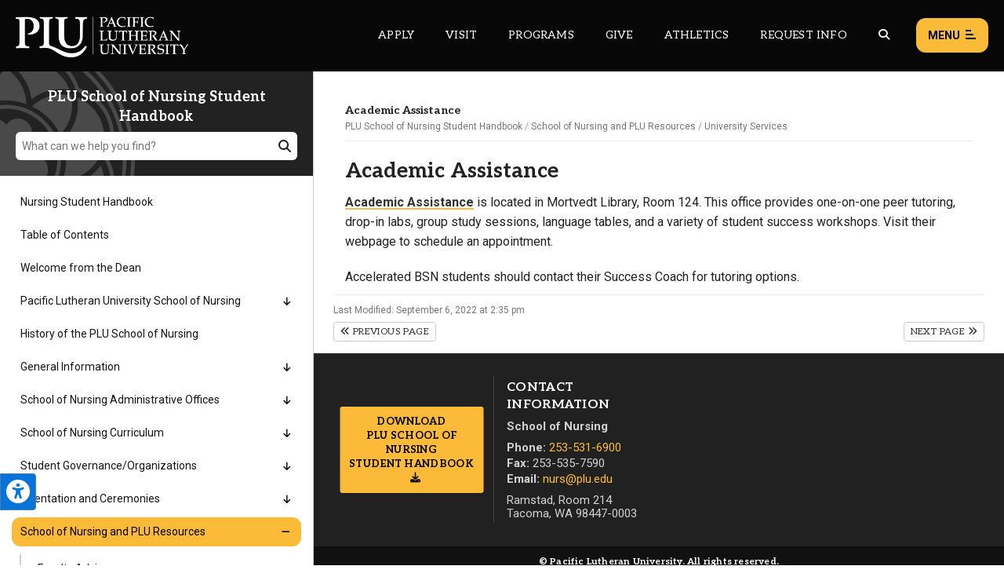

--- FILE ---
content_type: text/html; charset=UTF-8
request_url: https://www.plu.edu/nursing-student-handbook/school-of-nursing-and-plu-resources/university-services/academic-assistance/
body_size: 21333
content:
<!doctype html>
<html lang="en-US">
	
<head>
	<meta charset="utf-8" />
	<title>Academic Assistance | PLU School of Nursing Student Handbook | PLU</title>
	
	<!--
================================================================================
================================================================================
================================================================================

 .d8888b.   .d88888b.       888     888     888 88888888888 8888888888 .d8888b.  
d88P  Y88b d88P" "Y88b      888     888     888     888     888       d88P  Y88b 
888    888 888     888      888     888     888     888     888       Y88b.      
888        888     888      888     888     888     888     8888888    "Y888b.   
888  88888 888     888      888     888     888     888     888           "Y88b. 
888    888 888     888      888     888     888     888     888             "888 
Y88b  d88P Y88b. .d88P      888     Y88b. .d88P     888     888       Y88b  d88P 
 "Y8888P88  "Y88888P"       88888888 "Y88888P"      888     8888888888 "Y8888P"                                                                                                  
                                                                
================================================================================
================================================================ www.plu.edu/ ==
================================================================================
-->	
		 
	<meta name="last-modified" content="2022-09-06T14:35:06-07:00" />
			 
	<meta name="plu-department" content="184" />
			
		
	
	<!-- Google Chrome Frame for IE -->
	<!-- meta http-equiv="X-UA-Compatible" content="IE=edge,chrome=1" /-->

	<!-- mobile meta -->
	<meta name="HandheldFriendly" content="True" />
	<meta name="MobileOptimized" content="320" />
	<meta name="viewport" content="width=device-width, initial-scale=1.0" />

	<!-- icons & favicons -->
	<link rel="apple-touch-icon" href="https://www.plu.edu/nursing-student-handbook/wp-content/themes/plu/library/images/apple-icon-touch.jpg" />
	<link rel="icon" href="https://www.plu.edu/nursing-student-handbook/wp-content/themes/plu/library/images/favicon.ico" />
	<!--[if IE]>
		<link rel="shortcut icon" href="https://www.plu.edu/nursing-student-handbook/wp-content/themes/plu/library/images/favicon.ico" />
	<![endif]-->
	<meta name="msapplication-config" content="none" />
	<meta name="msapplication-TileColor" content="#000000" />
	<meta name="msapplication-TileImage" content="https://www.plu.edu/nursing-student-handbook/wp-content/themes/plu/library/images/win8-tile-icon.jpg" />
	
	<meta name='robots' content='max-image-preview:large' />
<link rel='dns-prefetch' href='//fonts.googleapis.com' />
<link rel="alternate" title="oEmbed (JSON)" type="application/json+oembed" href="https://www.plu.edu/nursing-student-handbook/wp-json/oembed/1.0/embed?url=https%3A%2F%2Fwww.plu.edu%2Fnursing-student-handbook%2Fschool-of-nursing-and-plu-resources%2Funiversity-services%2Facademic-assistance%2F" />
<link rel="alternate" title="oEmbed (XML)" type="text/xml+oembed" href="https://www.plu.edu/nursing-student-handbook/wp-json/oembed/1.0/embed?url=https%3A%2F%2Fwww.plu.edu%2Fnursing-student-handbook%2Fschool-of-nursing-and-plu-resources%2Funiversity-services%2Facademic-assistance%2F&#038;format=xml" />
<style id='wp-img-auto-sizes-contain-inline-css' type='text/css'>
img:is([sizes=auto i],[sizes^="auto," i]){contain-intrinsic-size:3000px 1500px}
/*# sourceURL=wp-img-auto-sizes-contain-inline-css */
</style>
<style id='wp-emoji-styles-inline-css' type='text/css'>

	img.wp-smiley, img.emoji {
		display: inline !important;
		border: none !important;
		box-shadow: none !important;
		height: 1em !important;
		width: 1em !important;
		margin: 0 0.07em !important;
		vertical-align: -0.1em !important;
		background: none !important;
		padding: 0 !important;
	}
/*# sourceURL=wp-emoji-styles-inline-css */
</style>
<style id='wp-block-library-inline-css' type='text/css'>
:root{--wp-block-synced-color:#7a00df;--wp-block-synced-color--rgb:122,0,223;--wp-bound-block-color:var(--wp-block-synced-color);--wp-editor-canvas-background:#ddd;--wp-admin-theme-color:#007cba;--wp-admin-theme-color--rgb:0,124,186;--wp-admin-theme-color-darker-10:#006ba1;--wp-admin-theme-color-darker-10--rgb:0,107,160.5;--wp-admin-theme-color-darker-20:#005a87;--wp-admin-theme-color-darker-20--rgb:0,90,135;--wp-admin-border-width-focus:2px}@media (min-resolution:192dpi){:root{--wp-admin-border-width-focus:1.5px}}.wp-element-button{cursor:pointer}:root .has-very-light-gray-background-color{background-color:#eee}:root .has-very-dark-gray-background-color{background-color:#313131}:root .has-very-light-gray-color{color:#eee}:root .has-very-dark-gray-color{color:#313131}:root .has-vivid-green-cyan-to-vivid-cyan-blue-gradient-background{background:linear-gradient(135deg,#00d084,#0693e3)}:root .has-purple-crush-gradient-background{background:linear-gradient(135deg,#34e2e4,#4721fb 50%,#ab1dfe)}:root .has-hazy-dawn-gradient-background{background:linear-gradient(135deg,#faaca8,#dad0ec)}:root .has-subdued-olive-gradient-background{background:linear-gradient(135deg,#fafae1,#67a671)}:root .has-atomic-cream-gradient-background{background:linear-gradient(135deg,#fdd79a,#004a59)}:root .has-nightshade-gradient-background{background:linear-gradient(135deg,#330968,#31cdcf)}:root .has-midnight-gradient-background{background:linear-gradient(135deg,#020381,#2874fc)}:root{--wp--preset--font-size--normal:16px;--wp--preset--font-size--huge:42px}.has-regular-font-size{font-size:1em}.has-larger-font-size{font-size:2.625em}.has-normal-font-size{font-size:var(--wp--preset--font-size--normal)}.has-huge-font-size{font-size:var(--wp--preset--font-size--huge)}.has-text-align-center{text-align:center}.has-text-align-left{text-align:left}.has-text-align-right{text-align:right}.has-fit-text{white-space:nowrap!important}#end-resizable-editor-section{display:none}.aligncenter{clear:both}.items-justified-left{justify-content:flex-start}.items-justified-center{justify-content:center}.items-justified-right{justify-content:flex-end}.items-justified-space-between{justify-content:space-between}.screen-reader-text{border:0;clip-path:inset(50%);height:1px;margin:-1px;overflow:hidden;padding:0;position:absolute;width:1px;word-wrap:normal!important}.screen-reader-text:focus{background-color:#ddd;clip-path:none;color:#444;display:block;font-size:1em;height:auto;left:5px;line-height:normal;padding:15px 23px 14px;text-decoration:none;top:5px;width:auto;z-index:100000}html :where(.has-border-color){border-style:solid}html :where([style*=border-top-color]){border-top-style:solid}html :where([style*=border-right-color]){border-right-style:solid}html :where([style*=border-bottom-color]){border-bottom-style:solid}html :where([style*=border-left-color]){border-left-style:solid}html :where([style*=border-width]){border-style:solid}html :where([style*=border-top-width]){border-top-style:solid}html :where([style*=border-right-width]){border-right-style:solid}html :where([style*=border-bottom-width]){border-bottom-style:solid}html :where([style*=border-left-width]){border-left-style:solid}html :where(img[class*=wp-image-]){height:auto;max-width:100%}:where(figure){margin:0 0 1em}html :where(.is-position-sticky){--wp-admin--admin-bar--position-offset:var(--wp-admin--admin-bar--height,0px)}@media screen and (max-width:600px){html :where(.is-position-sticky){--wp-admin--admin-bar--position-offset:0px}}

/*# sourceURL=wp-block-library-inline-css */
</style><style id='global-styles-inline-css' type='text/css'>
:root{--wp--preset--aspect-ratio--square: 1;--wp--preset--aspect-ratio--4-3: 4/3;--wp--preset--aspect-ratio--3-4: 3/4;--wp--preset--aspect-ratio--3-2: 3/2;--wp--preset--aspect-ratio--2-3: 2/3;--wp--preset--aspect-ratio--16-9: 16/9;--wp--preset--aspect-ratio--9-16: 9/16;--wp--preset--color--black: #000000;--wp--preset--color--cyan-bluish-gray: #abb8c3;--wp--preset--color--white: #ffffff;--wp--preset--color--pale-pink: #f78da7;--wp--preset--color--vivid-red: #cf2e2e;--wp--preset--color--luminous-vivid-orange: #ff6900;--wp--preset--color--luminous-vivid-amber: #fcb900;--wp--preset--color--light-green-cyan: #7bdcb5;--wp--preset--color--vivid-green-cyan: #00d084;--wp--preset--color--pale-cyan-blue: #8ed1fc;--wp--preset--color--vivid-cyan-blue: #0693e3;--wp--preset--color--vivid-purple: #9b51e0;--wp--preset--gradient--vivid-cyan-blue-to-vivid-purple: linear-gradient(135deg,rgb(6,147,227) 0%,rgb(155,81,224) 100%);--wp--preset--gradient--light-green-cyan-to-vivid-green-cyan: linear-gradient(135deg,rgb(122,220,180) 0%,rgb(0,208,130) 100%);--wp--preset--gradient--luminous-vivid-amber-to-luminous-vivid-orange: linear-gradient(135deg,rgb(252,185,0) 0%,rgb(255,105,0) 100%);--wp--preset--gradient--luminous-vivid-orange-to-vivid-red: linear-gradient(135deg,rgb(255,105,0) 0%,rgb(207,46,46) 100%);--wp--preset--gradient--very-light-gray-to-cyan-bluish-gray: linear-gradient(135deg,rgb(238,238,238) 0%,rgb(169,184,195) 100%);--wp--preset--gradient--cool-to-warm-spectrum: linear-gradient(135deg,rgb(74,234,220) 0%,rgb(151,120,209) 20%,rgb(207,42,186) 40%,rgb(238,44,130) 60%,rgb(251,105,98) 80%,rgb(254,248,76) 100%);--wp--preset--gradient--blush-light-purple: linear-gradient(135deg,rgb(255,206,236) 0%,rgb(152,150,240) 100%);--wp--preset--gradient--blush-bordeaux: linear-gradient(135deg,rgb(254,205,165) 0%,rgb(254,45,45) 50%,rgb(107,0,62) 100%);--wp--preset--gradient--luminous-dusk: linear-gradient(135deg,rgb(255,203,112) 0%,rgb(199,81,192) 50%,rgb(65,88,208) 100%);--wp--preset--gradient--pale-ocean: linear-gradient(135deg,rgb(255,245,203) 0%,rgb(182,227,212) 50%,rgb(51,167,181) 100%);--wp--preset--gradient--electric-grass: linear-gradient(135deg,rgb(202,248,128) 0%,rgb(113,206,126) 100%);--wp--preset--gradient--midnight: linear-gradient(135deg,rgb(2,3,129) 0%,rgb(40,116,252) 100%);--wp--preset--font-size--small: 13px;--wp--preset--font-size--medium: 20px;--wp--preset--font-size--large: 36px;--wp--preset--font-size--x-large: 42px;--wp--preset--spacing--20: 0.44rem;--wp--preset--spacing--30: 0.67rem;--wp--preset--spacing--40: 1rem;--wp--preset--spacing--50: 1.5rem;--wp--preset--spacing--60: 2.25rem;--wp--preset--spacing--70: 3.38rem;--wp--preset--spacing--80: 5.06rem;--wp--preset--shadow--natural: 6px 6px 9px rgba(0, 0, 0, 0.2);--wp--preset--shadow--deep: 12px 12px 50px rgba(0, 0, 0, 0.4);--wp--preset--shadow--sharp: 6px 6px 0px rgba(0, 0, 0, 0.2);--wp--preset--shadow--outlined: 6px 6px 0px -3px rgb(255, 255, 255), 6px 6px rgb(0, 0, 0);--wp--preset--shadow--crisp: 6px 6px 0px rgb(0, 0, 0);}:where(.is-layout-flex){gap: 0.5em;}:where(.is-layout-grid){gap: 0.5em;}body .is-layout-flex{display: flex;}.is-layout-flex{flex-wrap: wrap;align-items: center;}.is-layout-flex > :is(*, div){margin: 0;}body .is-layout-grid{display: grid;}.is-layout-grid > :is(*, div){margin: 0;}:where(.wp-block-columns.is-layout-flex){gap: 2em;}:where(.wp-block-columns.is-layout-grid){gap: 2em;}:where(.wp-block-post-template.is-layout-flex){gap: 1.25em;}:where(.wp-block-post-template.is-layout-grid){gap: 1.25em;}.has-black-color{color: var(--wp--preset--color--black) !important;}.has-cyan-bluish-gray-color{color: var(--wp--preset--color--cyan-bluish-gray) !important;}.has-white-color{color: var(--wp--preset--color--white) !important;}.has-pale-pink-color{color: var(--wp--preset--color--pale-pink) !important;}.has-vivid-red-color{color: var(--wp--preset--color--vivid-red) !important;}.has-luminous-vivid-orange-color{color: var(--wp--preset--color--luminous-vivid-orange) !important;}.has-luminous-vivid-amber-color{color: var(--wp--preset--color--luminous-vivid-amber) !important;}.has-light-green-cyan-color{color: var(--wp--preset--color--light-green-cyan) !important;}.has-vivid-green-cyan-color{color: var(--wp--preset--color--vivid-green-cyan) !important;}.has-pale-cyan-blue-color{color: var(--wp--preset--color--pale-cyan-blue) !important;}.has-vivid-cyan-blue-color{color: var(--wp--preset--color--vivid-cyan-blue) !important;}.has-vivid-purple-color{color: var(--wp--preset--color--vivid-purple) !important;}.has-black-background-color{background-color: var(--wp--preset--color--black) !important;}.has-cyan-bluish-gray-background-color{background-color: var(--wp--preset--color--cyan-bluish-gray) !important;}.has-white-background-color{background-color: var(--wp--preset--color--white) !important;}.has-pale-pink-background-color{background-color: var(--wp--preset--color--pale-pink) !important;}.has-vivid-red-background-color{background-color: var(--wp--preset--color--vivid-red) !important;}.has-luminous-vivid-orange-background-color{background-color: var(--wp--preset--color--luminous-vivid-orange) !important;}.has-luminous-vivid-amber-background-color{background-color: var(--wp--preset--color--luminous-vivid-amber) !important;}.has-light-green-cyan-background-color{background-color: var(--wp--preset--color--light-green-cyan) !important;}.has-vivid-green-cyan-background-color{background-color: var(--wp--preset--color--vivid-green-cyan) !important;}.has-pale-cyan-blue-background-color{background-color: var(--wp--preset--color--pale-cyan-blue) !important;}.has-vivid-cyan-blue-background-color{background-color: var(--wp--preset--color--vivid-cyan-blue) !important;}.has-vivid-purple-background-color{background-color: var(--wp--preset--color--vivid-purple) !important;}.has-black-border-color{border-color: var(--wp--preset--color--black) !important;}.has-cyan-bluish-gray-border-color{border-color: var(--wp--preset--color--cyan-bluish-gray) !important;}.has-white-border-color{border-color: var(--wp--preset--color--white) !important;}.has-pale-pink-border-color{border-color: var(--wp--preset--color--pale-pink) !important;}.has-vivid-red-border-color{border-color: var(--wp--preset--color--vivid-red) !important;}.has-luminous-vivid-orange-border-color{border-color: var(--wp--preset--color--luminous-vivid-orange) !important;}.has-luminous-vivid-amber-border-color{border-color: var(--wp--preset--color--luminous-vivid-amber) !important;}.has-light-green-cyan-border-color{border-color: var(--wp--preset--color--light-green-cyan) !important;}.has-vivid-green-cyan-border-color{border-color: var(--wp--preset--color--vivid-green-cyan) !important;}.has-pale-cyan-blue-border-color{border-color: var(--wp--preset--color--pale-cyan-blue) !important;}.has-vivid-cyan-blue-border-color{border-color: var(--wp--preset--color--vivid-cyan-blue) !important;}.has-vivid-purple-border-color{border-color: var(--wp--preset--color--vivid-purple) !important;}.has-vivid-cyan-blue-to-vivid-purple-gradient-background{background: var(--wp--preset--gradient--vivid-cyan-blue-to-vivid-purple) !important;}.has-light-green-cyan-to-vivid-green-cyan-gradient-background{background: var(--wp--preset--gradient--light-green-cyan-to-vivid-green-cyan) !important;}.has-luminous-vivid-amber-to-luminous-vivid-orange-gradient-background{background: var(--wp--preset--gradient--luminous-vivid-amber-to-luminous-vivid-orange) !important;}.has-luminous-vivid-orange-to-vivid-red-gradient-background{background: var(--wp--preset--gradient--luminous-vivid-orange-to-vivid-red) !important;}.has-very-light-gray-to-cyan-bluish-gray-gradient-background{background: var(--wp--preset--gradient--very-light-gray-to-cyan-bluish-gray) !important;}.has-cool-to-warm-spectrum-gradient-background{background: var(--wp--preset--gradient--cool-to-warm-spectrum) !important;}.has-blush-light-purple-gradient-background{background: var(--wp--preset--gradient--blush-light-purple) !important;}.has-blush-bordeaux-gradient-background{background: var(--wp--preset--gradient--blush-bordeaux) !important;}.has-luminous-dusk-gradient-background{background: var(--wp--preset--gradient--luminous-dusk) !important;}.has-pale-ocean-gradient-background{background: var(--wp--preset--gradient--pale-ocean) !important;}.has-electric-grass-gradient-background{background: var(--wp--preset--gradient--electric-grass) !important;}.has-midnight-gradient-background{background: var(--wp--preset--gradient--midnight) !important;}.has-small-font-size{font-size: var(--wp--preset--font-size--small) !important;}.has-medium-font-size{font-size: var(--wp--preset--font-size--medium) !important;}.has-large-font-size{font-size: var(--wp--preset--font-size--large) !important;}.has-x-large-font-size{font-size: var(--wp--preset--font-size--x-large) !important;}
/*# sourceURL=global-styles-inline-css */
</style>

<style id='classic-theme-styles-inline-css' type='text/css'>
/*! This file is auto-generated */
.wp-block-button__link{color:#fff;background-color:#32373c;border-radius:9999px;box-shadow:none;text-decoration:none;padding:calc(.667em + 2px) calc(1.333em + 2px);font-size:1.125em}.wp-block-file__button{background:#32373c;color:#fff;text-decoration:none}
/*# sourceURL=/wp-includes/css/classic-themes.min.css */
</style>
<link rel='stylesheet' id='plu-acknowledgements-css' href='https://www.plu.edu/wp-content/plugins/plu-acknowledgements/css/acknowledgements.1750196087.css?ver=6.9' media='all' />
<link rel='stylesheet' id='plu-system-alerts-css' href='https://www.plu.edu/wp-content/plugins/plu-display-system-alerts/css/plu-system_alert.1642802537.css?ver=6.9' media='all' />
<link rel='stylesheet' id='flickity-css' href='https://www.plu.edu/wp-content/plugins/plu-media-slider/css/flickity/flickity.1768333286.css?ver=6.9' media='all' />
<link rel='stylesheet' id='mediaslider-default-css' href='https://www.plu.edu/wp-content/plugins/plu-media-slider/css/media-slider_default.1750196129.css?ver=6.9' media='all' />
<link rel='stylesheet' id='mediaslider-responsive-css' href='https://www.plu.edu/wp-content/plugins/plu-media-slider/css/media-slider.1750196129.css?ver=6.9' media='all' />
<link rel='stylesheet' id='mediaslider-full-screen-css' href='https://www.plu.edu/wp-content/plugins/plu-media-slider/css/full-screen/full-screen-media-slider.1630470458.css?ver=6.9' media='all' />
<link rel='stylesheet' id='tablepress-default-css' href='https://www.plu.edu/wp-content/plugins/tablepress/css/build/default.1764803062.css?ver=3.2.5' media='all' />
<link rel='stylesheet' id='js_composer_front-css' href='https://www.plu.edu/wp-content/plugins/js_composer/assets/css/js_composer.min.1764802586.css?ver=8.7.2' media='all' />
<link rel='stylesheet' id='google-fonts-css' href='https://fonts.googleapis.com/css?family=Aleo%3A400%2C400i%2C700%2C700i%7CRoboto%3A400%2C400i%2C700%2C700i%7CSatisfy&#038;display=swap&#038;ver=6.9' media='all' />
<link rel='stylesheet' id='global-stylesheet-css' href='https://www.plu.edu/wp-content/themes/plu/library/css/style.1761071610.css?ver=1695763944' media='all' />
<script src="https://www.plu.edu/wp-includes/js/jquery/jquery.min.1700011356.js?ver=3.7.1" id="jquery-core-js"></script>
<script src="https://www.plu.edu/wp-includes/js/jquery/jquery-migrate.min.1692751453.js?ver=3.4.1" id="jquery-migrate-js"></script>
<script src="https://www.plu.edu/wp-content/plugins/plu-js-error-log/error-log.1567552178.js?ver=6.9" id="plu_js_error_log-js"></script>
<script src="https://www.plu.edu/wp-content/themes/plu/bower_components/foundation/js/vendor/modernizr.1750120771.js?ver=2.5.3" id="modernizr-js"></script>
<script></script><link rel="canonical" href="https://www.plu.edu/nursing-student-handbook/school-of-nursing-and-plu-resources/university-services/academic-assistance/" />
<meta name="twitter:card" content="summary" /><meta name="twitter:site" content="@PLUNEWS" /><meta property="og:url" content="https://www.plu.edu/nursing-student-handbook/school-of-nursing-and-plu-resources/university-services/academic-assistance/" /><meta property="og:title" content="Academic Assistance | PLU School of Nursing Student Handbook | Pacific Lutheran University" /><meta property="og:type" content="article" /><meta property="og:image" content="https://www.plu.edu/nursing-student-handbook/wp-content/plugins/plu-opengraph-twitter-meta/plu-og-placeholder-image.jpg" /><meta property="og:image:width" content="1200" /><meta property="og:image:height" content="627" /><meta property="og:site_name" content="Pacific Lutheran University" /><link rel="icon" href="https://www.plu.edu/nursing-student-handbook/wp-content/themes/plu/library/images/favicon/favicon-32px.jpg" sizes="32x32" />
<link rel="icon" href="https://www.plu.edu/nursing-student-handbook/wp-content/themes/plu/library/images/favicon/favicon-0px.jpg" sizes="192x192" />
<link rel="apple-touch-icon" href="https://www.plu.edu/nursing-student-handbook/wp-content/themes/plu/library/images/favicon/favicon-0px.jpg" />
<meta name="msapplication-TileImage" content="https://www.plu.edu/nursing-student-handbook/wp-content/themes/plu/library/images/favicon/favicon-0px.jpg" />
<noscript><style> .wpb_animate_when_almost_visible { opacity: 1; }</style></noscript>	
	 
	<script>(function(){"use strict";var c=[],f={},a,e,d,b;if(!window.jQuery){a=function(g){c.push(g)};f.ready=function(g){a(g)};e=window.jQuery=window.$=function(g){if(typeof g=="function"){a(g)}return f};window.checkJQ=function(){if(!d()){b=setTimeout(checkJQ,100)}};b=setTimeout(checkJQ,100);d=function(){if(window.jQuery!==e){clearTimeout(b);var g=c.shift();while(g){jQuery(g);g=c.shift()}b=f=a=e=d=window.checkJQ=null;return true}return false}}})();</script>
	
<link rel='stylesheet' id='plu-fontawesome_v5_fix-css' href='https://www.plu.edu/wp-content/themes/plu/library/css/webfonts/v5-font-face.min.1750120772.css?ver=6.4.2' media='all' />
</head>	
<body class="wp-singular page-template-default page page-id-849 page-child parent-pageid-841 wp-theme-plu documentational plu-school-of-nursing-student-handbook wpb-js-composer js-comp-ver-8.7.2 vc_responsive">

	<aside aria-label="Skip to content on page">
	<div class="skip-to-content">
		<a href="#maincontent">1: Skip to content</a>
		<a href="#mainnav">2: Skip to navigation</a>
	</div>
</aside>	
	<div class="show-for-semi-large-up">
	<div class="plu-accessibility-tools-body"></div>
	<div class="plu-accessibility-tools">
		<div class="toggle-accessibility-tools-container keep-me-visible">
			<button class="toggle-accessibility-tools" aria-label="Open the PLU Accessibility Tools">
				<span aria-hidden="true" aria-label="PLU Accessibility Tools" class="fas fa-universal-access accessibility-icon"></span>
			</button>
		</div>
		<div class="tools-container">
			<div class="tools-header">
				<strong>Accessibility Tools (CTRL+U)</strong>
				<span aria-hidden="true" class="fas fa-times close-tools"></span>
			</div>
			<div class="tools-inner top">
				<button class="tool" tool-type="text-to-speech">
					<span aria-hidden="true" class="fas fa-volume-up tool-icon"></span>
					<span class="tool-title">Text-to-Speech</span>
					<div class="active-tool">
						<span aria-hidden="true" class="fas fa-check-circle"></span>
					</div>
				</button>
								<button class="tool" tool-type="cursor">
					<span aria-hidden="true" class="fas fa-mouse-pointer tool-icon"></span>
					<span class="tool-title">Large Cursor</span>
					<div class="active-tool">
						<span aria-hidden="true" class="fas fa-check-circle"></span>
					</div>
				</button>
				<button class="tool" tool-type="zoom-level">
					<span aria-hidden="true" class="fas fa-search-plus tool-icon"></span>
					<span class="tool-title">Zoom Level <span class="current-zoom-level">(x1)</span></span>
					<input type="range" class="zoom-level-range" name="zoom-level-range" value="1" step="0.1" min="1" max="1.5">
					<div class="active-tool">
						<span aria-hidden="true" class="fas fa-check-circle"></span>
					</div>
				</button>
				<button class="tool" tool-type="reset-zoom">
					<span aria-hidden="true" class="fas fa-search-minus tool-icon"></span>
					<span class="tool-title">Reset Zoom</span>
				</button>
				<button class="tool" tool-type="disable-animations">
					<span aria-hidden="true" class="fas fa-ban tool-icon"></span>
					<span class="tool-title">Disable Animations</span>
					<div class="active-tool">
						<span aria-hidden="true" class="fas fa-check-circle"></span>
					</div>
				</button>
							</div>
			<div class="tools-inner bottom">
				<button class="tool reset-option" tool-type="reset-tools-status">
					<span aria-hidden="true" class="fas fa-sync-alt tool-icon"></span>
					<span class="tool-title">Reset All</span>
				</button>
			</div>
			<div class="tools-inner hide-toggle">
				<div class="toggle-tools-display">
					<span aria-hidden="true" class="fas fa-toggle-off tools-toggle-icon"></span> <span class="tools-toggle-text">Hide the tools</span>
				</div>
				<p>After hiding the tool, if you would like to re-enable it, just press CTRL+U to open this window. Or, move your cursor near the tool to display it.</p>
			</div>
		</div>
	</div>
</div>	
	<div class="print-logo">
		<img alt="PLU Print Logo" src="https://www.plu.edu/nursing-student-handbook/wp-content/themes/plu/library/images/rose-window/rose-window-print.png"/>
	</div>	
	
	<header class="plu-global-header">
		
		<div class="gh-wrapper-head-outer">
			<div class="gh-wrapper-head">
				<div class="gh-logo">
					<a href="/">
						<img alt="The Pacific Lutheran University logo" class="header-logo full" src="https://www.plu.edu/nursing-student-handbook/wp-content/themes/plu/library/images/logos/plu-horizontal-logo.png"/>
						<img alt="The Pacific Lutheran University logo" class="header-logo short" src="https://www.plu.edu/nursing-student-handbook/wp-content/themes/plu/library/images/logos/plu-horizontal-logo-short.png"/>
					</a>
				</div>
								<nav role="navigation" aria-label="Secondary global navigation for Pacific Lutheran University" class="gh-nav-menu-secondary">
					<ul class="secondary-nav-menu">
						<li class="secondary-nav-menu-item"><a class="secondary-nav-link" href="/admission/apply/" aria-label="Main header navigation link that opens to a page on how to apply to PLU">Apply</a></li>
						<li class="secondary-nav-menu-item"><a class="secondary-nav-link" href="/admission/visit/" aria-label="Main header navigation link that opens to a page on all there is to kno about visiting PLU">Visit</a></li>
						<li class="secondary-nav-menu-item"><a class="secondary-nav-link" href="/academic-programs/" aria-label="Main header navigation link that opens to a all the academic programs at PLU">Programs</a></li>
						<li class="secondary-nav-menu-item"><a class="secondary-nav-link" href="/advancement/ways-to-give/" aria-label="Main header navigation link that opens to a page that explains all the ways you can give to PLU">Give</a></li>
						<li class="secondary-nav-menu-item"><a class="secondary-nav-link" href="https://golutes.com/" target="_blank" rel="external noopener noreferrer" aria-label="Main header navigation link that opens to PLU Athletics (opens in a new tab/window)">Athletics</a></li>
						<li class="secondary-nav-menu-item"><a class="secondary-nav-link" href="/admission/request-information/" aria-label="Main header navigation link that opens to a page that allows you to request information about PLU">Request Info</a></li>
						<li class="secondary-nav-menu-item search-trigger"><button aria-label="Global search button for the PLU website" class="global-header-search-btn secondary-nav-link" onclick="pluGlobalHeader_openSearch()"><span aria-hidden="true" aria-label="Magnifying glass icon for the global search trigger" class="fas fa-search"></span></button></li>
					</ul>
				</nav>
				<div class="gh-menu-toggle">
					<button class="gh-menu-btn open">Menu <span aria-hidden="true" aria-label="Button to open the global header menu" class="fas fa-bars menu-btn-icon"></span><span class="bars-wrapper"><span class="bar top"></span><span class="bar middle"></span><span class="bar bottom"></span></span></button>
					<button class="gh-menu-btn close">Close <span aria-hidden="true" aria-label="Button to close the global header menu" class="fas fa-xmark menu-btn-icon"></span></button>
				</div>
			</div>
		</div>
		
		<div class="gh-fullscreen-wrapper">
			
			<div class="gh-wrapper-body">
			
				<div class="gh-body-section first">
						
										<form action="https://www.plu.edu/search" method="get" class="global-search-form" role="search" aria-label="Sitewide search">
										
						<label for="global-search" class="global-search-icon"><span role="button" aria-hidden="true" aria-label="Magnifying glass icon for the search input box" class="fas fa-search"></span></label>
						<input class="global-search" id="global-search" type="search" placeholder="What can we help you find?" name="q" aria-label="Search PLU" value="">
					</form>
					
					<nav role="navigation" aria-label="Primary global navigation for Pacific Lutheran University" class="gh-nav-menu-primary">
	<ul class="primary-nav-menu">
		<li class="primary-nav-menu-item">
			<a href="#" role="button" aria-haspopup="true" aria-expanded="false">Academics <span aria-hidden="true" aria-label="Toggle button to open and close the primary navigation sub menu links" class="fas fa-plus primary-nav-link-icon plus"></span><span aria-hidden="true" aria-label="Toggle button to open and close the primary navigation sub menu links" class="fas fa-minus primary-nav-link-icon minus"></span></a>
			<div class="primary-nav-sub-links">
				<button onclick="pluGlobalHeader_closePrimaryNav()" class="close-primary-nav-btn"><span aria-hidden="true" aria-label="Left arrow icon for the close primary nav menu button" class="fas fa-left-long"></span> Close Menu</button>
				<div class="sub-links-wrapper">
					<ul class="sub-links">
						<li class="sub-link-header">Programs</li>
						<li class="sub-link"><a class="link-styling" href="/academic-programs">Majors & Minors</a></li>
						<li class="sub-link"><a class="link-styling" href="/graduate/">Graduate Programs</a></li>
						<li class="sub-link"><a class="link-styling" href="/continuing-ed/">Continuing Education</a></li>
						<li class="sub-link"><a class="link-styling" href="/search/?type=departments&filter=academic&directory=all">Departments</a></li>
						<li class="sub-link"><a class="link-styling" href="/global-education/">Global Education</a></li>
						<li class="sub-link"><a class="link-styling" href="/wang-center/">Study Away</a></li>
						<li class="sub-link"><a class="link-styling" href="/honors/">International Honors</a></li>
						<li class="sub-link"><a class="link-styling" href="/alumni-student-connections/internships/">Internships</a></li>
					</ul>
					<ul class="sub-links">
						<li class="sub-link-header">Support</li>
						<li class="sub-link"><a class="link-styling" href="/student-success/">Center for Student Success</a></li>
						<li class="sub-link"><a class="link-styling" href="/academic-advising/">Academic Advising</a></li>
						<li class="sub-link"><a class="link-styling" href="/chws/counseling/">Counseling Center</a></li>
						<li class="sub-link"><a class="link-styling" href="/diversity-justice-sustainability/">Center for Diversity, Justice and Sustainability</a></li>
						<li class="sub-link"><a class="link-styling" href="/library/">Library</a></li>
						<li class="sub-link"><a class="link-styling" href="/vocation/">Wild Hope</a></li>
						<li class="sub-link"><a class="link-styling" href="/writingcenter/">Writing Center</a></li>
						<li class="sub-link"><a class="link-styling" href="/lrc/">Language Resources</a></li>
					</ul>
					<ul class="sub-links">
						<li class="sub-link-header">Courses</li>
						<li class="sub-link"><a class="link-styling" href="/catalog/">Catalog</a></li>
						<li class="sub-link"><a class="link-styling" href="/academic-advising/">Register</a></li>
						<li class="sub-link"><a class="link-styling" href="https://bss.plu.edu/">Check Grades</a></li>
						<li class="sub-link"><a class="link-styling" href="/registrar/transcripts/">Request Transcripts</a></li>
					</ul>
					<ul class="sub-links">
						<li class="sub-link-header">Information</li>
						<li class="sub-link"><a class="link-styling" href="/registrar/academic-dates-deadlines/">Academic Calendar</a></li>
						<li class="sub-link"><a class="link-styling" href="https://bss.plu.edu/pap/hxskschd.P_PLUSchedule">Interactive Schedule</a></li>
						<li class="sub-link"><a class="link-styling" href="https://www.plu.edu/land-stories/">Land Acknowledgement</a></li>
					</ul>
				</div>
			</div>
		</li>
		<li class="primary-nav-menu-item">
			<a href="#" role="button" aria-haspopup="true" aria-expanded="false">Admission <span aria-hidden="true" aria-label="Toggle button to open and close the primary navigation sub menu links" class="fas fa-plus primary-nav-link-icon plus"></span><span aria-hidden="true" aria-label="Toggle button to open and close the primary navigation sub menu links" class="fas fa-minus primary-nav-link-icon minus"></span></a>
			<div class="primary-nav-sub-links">
				<button onclick="pluGlobalHeader_closePrimaryNav()" class="close-primary-nav-btn"><span aria-hidden="true" aria-label="Left arrow icon for the close primary nav menu button" class="fas fa-left-long"></span> Close Menu</button>
				<div class="sub-links-wrapper">
					<ul class="sub-links">
						<li class="sub-link-header">First Year</li>
						<li class="sub-link"><a class="link-styling" href="/admission-first-year/">First Year Homepage</a></li>
						<li class="sub-link"><a class="link-styling" href="/admission-first-year/apply/">Apply</a></li>
						<li class="sub-link"><a class="link-styling" href="/admission-first-year/financial-aid/">Financial Aid</a></li>
						<li class="sub-link"><a class="link-styling" href="/academic-programs/#filter=.undergraduate">Majors & Minors</a></li>
						<li class="sub-link"><a class="link-styling" href="/admission/visit/">Visit</a></li>
						<li class="sub-link"><a class="link-styling" href="/admission/counselors/">Meet Your Counselor</a></li>
						<li class="sub-link"><a class="link-styling" href="/admission/parents-family/">Parents & Families</a></li>
						<li class="sub-link"><a class="link-styling" href="/admission/request-information/">Request More Information</a></li>
					</ul>
					<ul class="sub-links">
						<li class="sub-link-header">Transfer</li>
						<li class="sub-link"><a class="link-styling" href="/admission-transfer/">Transfer Homepage</a></li>
						<li class="sub-link"><a class="link-styling" href="/admission-transfer/apply/">Apply</a></li>
						<li class="sub-link"><a class="link-styling" href="/admission-transfer/cost/">Financial Aid</a></li>
						<li class="sub-link"><a class="link-styling" href="/academic-programs/#filter=.undergraduate">Majors & Minors</a></li>
						<li class="sub-link"><a class="link-styling" href="/admission/counselors/">Meet Your Counselor</a></li>
						<li class="sub-link"><a class="link-styling" href="/admission-transfer/credits/">Credits & Equivalency</a></li>
						<li class="sub-link"><a class="link-styling" href="/admission/request-information/">Request More Information</a></li>
					</ul>
					<ul class="sub-links">
						<li class="sub-link-header">Graduate</li>
						<li class="sub-link"><a class="link-styling" href="/admission-graduate/">Graduate Homepage</a></li>
						<li class="sub-link"><a class="link-styling" href="/academic-programs/#filter=.graduate">Programs</a></li>
						<li class="sub-link"><a class="link-styling" href="/admission-graduate/apply/">Apply</a></li>
						<li class="sub-link"><a class="link-styling" href="/admission-graduate/cost-aid/">Financial Aid</a></li>
						<li class="sub-link"><a class="link-styling" href="/admission-graduate/visit/information-sessions/">Information Sessions</a></li>
						<li class="sub-link"><a class="link-styling" href="/admission-graduate/ways-to-contact-us/">Connect</a></li>
						<li class="sub-link"><a class="link-styling" href="/admission-graduate/request-information/">Request More Information</a></li>
					</ul>
					<ul class="sub-links">
						<li class="sub-link-header">International</li>
						<li class="sub-link"><a class="link-styling" href="/admission-international/">International Homepage</a></li>
						<li class="sub-link"><a class="link-styling" href="/admission-international/apply/">Apply</a></li>
						<li class="sub-link"><a class="link-styling" href="/admission-international/cost-scholarship/">Financial Aid</a></li>
						<li class="sub-link"><a class="link-styling" href="/academic-programs/">Majors & Minors</a></li>
						<li class="sub-link"><a class="link-styling" href="https://tour.concept3d.com/share/S9Mq4JbA2/stop/1">Virtual Tour</a></li>
						<li class="sub-link"><a class="link-styling" href="/admission-international/staff/">Connect</a></li>
						<li class="sub-link"><a class="link-styling" href="https://choose.plu.edu/register/?id=833ff762-f59f-4771-a0a1-b4befd5a7006">Request More Information</a></li>
					</ul>
				</div>
			</div>
		</li>
		<li class="primary-nav-menu-item">
			<a href="#" role="button" aria-haspopup="true" aria-expanded="false">Student Life <span aria-hidden="true" aria-label="Toggle button to open and close the primary navigation sub menu links" class="fas fa-plus primary-nav-link-icon plus"></span><span aria-hidden="true" aria-label="Toggle button to open and close the primary navigation sub menu links" class="fas fa-minus primary-nav-link-icon minus"></span></a>
			<div class="primary-nav-sub-links">
				<button onclick="pluGlobalHeader_closePrimaryNav()" class="close-primary-nav-btn"><span aria-hidden="true" aria-label="Left arrow icon for the close primary nav menu button" class="fas fa-left-long"></span> Close Menu</button>
				<div class="sub-links-wrapper">
					<ul class="sub-links">
						<li class="sub-link-header">Student Support</li>
						<li class="sub-link"><a class="link-styling" href="/campus-resources/">Campus Resources</a></li>
						<li class="sub-link"><a class="link-styling" href="/student-life/wellbeing-ecology/thrive/">Thrive at PLU</a></li>
						<li class="sub-link"><a class="link-styling" href="/diversity-justice-sustainability/">Diversity, Justice, and Sustainability</a></li>
						<li class="sub-link"><a class="link-styling" href="/campus-ministry/">Campus Ministry</a></li>
						<li class="sub-link"><a class="link-styling" href="/oaa/interested-students/">Accessibility & Accommodation</a></li>
						<li class="sub-link"><a class="link-styling" href="/military-affiliated-students/">Military Affiliated Students</a></li>
						<li class="sub-link"><a class="link-styling" href="/iss/">International Students</a></li>						
						<li class="sub-link"><a class="link-styling" href="/alumni-student-connections/">Alumni & Student Connections</a></li>
					</ul>
					<ul class="sub-links">
						<li class="sub-link-header">Wellbeing & Safety</li>
						<li class="sub-link"><a class="link-styling" href="/health/">Health Resources</a></li>
						<li class="sub-link"><a class="link-styling" href="/counseling/">Mental Health Resources</a></li>
						<li class="sub-link"><a class="link-styling" href="/prevent/">Suicide Prevention</a></li>
						<li class="sub-link"><a class="link-styling" href="/diversity-justice-sustainability/advocacy-services/">PLU Confidential Advocate</a></li>
						<li class="sub-link"><a class="link-styling" href="/title-ix/">Title IX</a></li>
						<li class="sub-link"><a class="link-styling" href="/student-code-of-conduct/student-code-of-conduct-policies/hazing/">PLU Conduct & Hazing Prevention</a></li>
						<li class="sub-link"><a class="link-styling" href="/campus-safety/">Campus Safety</a></li>
						<li class="sub-link"><a class="link-styling" href="/campus-safety/emergency-preparedness/">Safety & Emergency</a></li>
					</ul>
					<ul class="sub-links">
						<li class="sub-link-header">Community & Leadership</li>
						<li class="sub-link"><a class="link-styling" href="/nso/">LUTE Welcome & PLUS 100</a></li>
						<li class="sub-link"><a class="link-styling" href="/asplu/">ASPLU</a></li>
						<li class="sub-link"><a class="link-styling" href="/diversity-justice-sustainability/djs-coalition-series//">DJS Coalition</a></li>
						<li class="sub-link"><a class="link-styling" href="/clubs/">Student Clubs</a></li>
						<li class="sub-link"><a class="link-styling" href="/studentemployment/">Student Employment</a></li>
						<li class="sub-link"><a class="link-styling" href="/recreations/">Recreations</a></li>
						<li class="sub-link"><a class="link-styling" href="https://golutes.com/" target="_blank" aria-label="Global navigation link that opens to PLU Athletics (opens in a new tab/window)">Athletics</a></li>
						<li class="sub-link"><a class="link-styling" href="/studentmedia/">Student Media</a></li>
						<li class="sub-link"><a class="link-styling" href="/campus-life/">Campus Life</a></li>
					</ul>
					<ul class="sub-links">
						<li class="sub-link-header">Student Services</li>
						<li class="sub-link"><a class="link-styling" href="/on-campus-housing/">On-Campus Housing</a></li>
						<li class="sub-link"><a class="link-styling" href="/commuter/">Commuter Services</a></li>
						<li class="sub-link"><a class="link-styling" href="/campus-safety/parking/">Parking</a></li>
						<li class="sub-link"><a class="link-styling" href="/dining/">Campus Restaurants</a></li>
						<li class="sub-link"><a class="link-styling" href="/financial-services/students/">Student Financial Services</a></li>
						<li class="sub-link"><a class="link-styling" href="/lutecard/">LuteCard</a></li>
					</ul>
				</div>
			</div>
		</li>
		<li class="primary-nav-menu-item">
			<a href="#" role="button" aria-haspopup="true" aria-expanded="false">Alumni <span aria-hidden="true" aria-label="Toggle button to open and close the primary navigation sub menu links" class="fas fa-plus primary-nav-link-icon plus"></span><span aria-hidden="true" aria-label="Toggle button to open and close the primary navigation sub menu links" class="fas fa-minus primary-nav-link-icon minus"></span></a>
			<div class="primary-nav-sub-links">
				<button onclick="pluGlobalHeader_closePrimaryNav()" class="close-primary-nav-btn"><span aria-hidden="true" aria-label="Left arrow icon for the close primary nav menu button" class="fas fa-left-long"></span> Close Menu</button>
				<div class="sub-links-wrapper">
					<ul class="sub-links">
						<li class="sub-link-header">Ways to Give</li>
						<li class="sub-link"><a class="link-styling" href="/alumni-student-connections/get-involved/">Get Involved</a></li>
						<li class="sub-link"><a class="link-styling" href="/alumni-student-connections/lutelink/">LuteLink</a></li>
						<li class="sub-link"><a class="link-styling" href="/alumni-student-connections/career/mentoring-programs/">Mentoring Programs</a></li>
						<li class="sub-link"><a class="link-styling" href="/alumni-student-connections/employers/">Recruit @ PLU</a></li>
						<li class="sub-link"><a class="link-styling" href="/advancement/ways-to-give/">Make a Gift</a></li>
					</ul>
					<ul class="sub-links">
						<li class="sub-link-header">Benefits</li>
						<li class="sub-link"><a class="link-styling" href="/alumni-student-connections/learning-benefits/">Benefits & Services</a></li>
						<li class="sub-link"><a class="link-styling" href="/alumni-student-connections/learning-benefits/alumni-card/">Alumni Card</a></li>
						<li class="sub-link"><a class="link-styling" href="/alumni-student-connections/learning-benefits/">Lifelong Learning</a></li>
						<li class="sub-link"><a class="link-styling" href="/alumni-student-connections/updatemyinfo/">Update My Information</a></li>
					</ul>
					<ul class="sub-links">
						<li class="sub-link-header">Resources</li>
						<li class="sub-link"><a class="link-styling" href="https://plu.joinhandshake.com/login">Handshake (Jobs & Internships)</a></li>
						<li class="sub-link"><a class="link-styling" href="/alumni-student-connections/internships/">Internships</a></li>
						<li class="sub-link"><a class="link-styling" href="/alumni-student-connections/career/">Career Services</a></li>
						<li class="sub-link"><a class="link-styling" href="/studentemployment/">Student Employment</a></li>
						<li class="sub-link"><a class="link-styling" href="/alumni-student-connections/career/resources-for-faculty-and-staff/">Faculty & Staff</a></li>
					</ul>
					<ul class="sub-links">
						<li class="sub-link-header">Connect</li>
						<li class="sub-link"><a class="link-styling" href="/alumni-student-connections/get-involved/my-affinity/">Affinity Groups</a></li>
						<li class="sub-link"><a class="link-styling" href="https://www.youtube.com/playlist?list=PLGcPZHW2D2s3DOGGPwEADHtI4h4GkaIFT">Streaming Concerts</a></li>
						<li class="sub-link"><a class="link-styling" href="/resolute/">ResoLute Magazine</a></li>
						<li class="sub-link"><a class="link-styling" href="/alumni-student-connections/get-involved/submit-a-class-note/">Submit a Class Note</a></li>
						<li class="sub-link"><a class="link-styling" href="/alumni-student-connections/about/visit-campus/">Visit Campus</a></li>
					</ul>
				</div>
			</div>
		</li>
		<li class="primary-nav-menu-item">
			<a href="#" role="button" aria-haspopup="true" aria-expanded="false">Administration <span aria-hidden="true" aria-label="Toggle button to open and close the primary navigation sub menu links" class="fas fa-plus primary-nav-link-icon plus"></span><span aria-hidden="true" aria-label="Toggle button to open and close the primary navigation sub menu links" class="fas fa-minus primary-nav-link-icon minus"></span></a>
			<div class="primary-nav-sub-links">
				<button onclick="pluGlobalHeader_closePrimaryNav()" class="close-primary-nav-btn"><span aria-hidden="true" aria-label="Left arrow icon for the close primary nav menu button" class="fas fa-left-long"></span> Close Menu</button>
				<div class="sub-links-wrapper">
					<ul class="sub-links">
						<li class="sub-link-header">Policies & Guidelines</li>
						<li class="sub-link"><a class="link-styling" href="/student-code-of-conduct/student-code-of-conduct-policies/academic-integrity/">Academic Integrity</a></li>
						<li class="sub-link"><a class="link-styling" href="/student-code-of-conduct/">Student Code of Conduct</a></li>
						<li class="sub-link"><a class="link-styling" href="/student-rights-and-responsibilities-procedures/">Conduct Procedures</a></li>
						<li class="sub-link"><a class="link-styling" href="/registrar/ferpa/">FERPA</a></li>
					</ul>
					<ul class="sub-links">
						<li class="sub-link-header">Employment</li>
						<li class="sub-link"><a class="link-styling" href="/human-resources/">Human Resources</a></li>
						<li class="sub-link"><a class="link-styling" href="/payroll/">Payroll</a></li>
						<li class="sub-link"><a class="link-styling" href="https://employment.plu.edu/hr/sessions/new">Faculty/Staff System</a></li>
						<li class="sub-link"><a class="link-styling" href="https://employment.plu.edu/">Open PLU Positions</a></li>
					</ul>
					<ul class="sub-links">
						<li class="sub-link-header">Services</li>
						<li class="sub-link"><a class="link-styling" href="/facilities-management/">Facilities</a></li>
						<li class="sub-link"><a class="link-styling" href="/financial-services/">Financial Services</a></li>
						<li class="sub-link"><a class="link-styling" href="/marcom/mailing/faq/">Mail</a></li>
						<li class="sub-link"><a class="link-styling" href="/registrar/">Registrar</a></li>
						<li class="sub-link"><a class="link-styling" href="/itech/">Instructional Technologies</a></li>
						<li class="sub-link"><a class="link-styling" href="https://helpdesk.plu.edu/">Help Desk</a></li>
						<li class="sub-link"><a class="link-styling" href="/hospitality/">Hospitality Services</a></li>
					</ul>
					<ul class="sub-links">
						<li class="sub-link-header">Divisions</li>
						<li class="sub-link"><a class="link-styling" href="/administrative-services/">Administrative Services</a></li>
						<li class="sub-link"><a class="link-styling" href="/enrollment-management/">Enrollment Management</a></li>
						<li class="sub-link"><a class="link-styling" href="/president/">Office of the President</a></li>
						<li class="sub-link"><a class="link-styling" href="/provost/">Office of the Provost</a></li>
						<li class="sub-link"><a class="link-styling" href="/student-life/">Student Life</a></li>
						<li class="sub-link"><a class="link-styling" href="/university-relations/">University Relations</a></li>
					</ul>
				</div>
			</div>
		</li>
	</ul>
</nav>					
										<nav role="navigation" aria-label="Tertiary global navigation for Pacific Lutheran University" class="gh-nav-menu-tertiary">
						<ul class="tertiary-nav-menu first">
							<li class="tertiary-nav-menu-item"><a aria-label="View and learn more about how Pacific Lutheran University is dedicated to transformative care" class="link-styling" href="/about/">About</a></li>
							<li class="tertiary-nav-menu-item"><a aria-label="View the website for Pacific Lutheran University's Mortvedt Library" class="link-styling" href="/library/">Library</a></li>
						</ul>
						<ul class="tertiary-nav-menu second">
							<li class="tertiary-nav-menu-item"><a aria-label="View the calendar of events for Pacific Lutheran University" class="link-styling" href="/calendar/">Calendar</a></li>
							<li class="tertiary-nav-menu-item"><a aria-label="Apparel and gift store for Pacific Lutheran University (opens in a new tab/window)" class="link-styling" href="https://lutelocker.com/" target="_blank" rel="external noopener noreferrer">Lute Locker</a></li>
						</ul>
						<ul class="tertiary-nav-menu thrid">
							<li class="tertiary-nav-menu-item"><a aria-label="View the directory of contacts for Pacific Lutheran University" class="link-styling" href="/directory/">Directory</a></li>
							<li class="tertiary-nav-menu-item"><a aria-label="Global navigation link that opens to employment opportunities at PLU (opens in a new tab/window)" class="link-styling" href="https://employment.plu.edu/" target="_blank" rel="noopener noreferrer">Jobs @ PLU</a></li>
						</ul>
					</nav>
				
				</div>
				
				<div class="gh-body-section second">
					
										<div class="gh-additional-links epass">
						<p class="additional-links-header"><span aria-hidden="true" aria-label="Shield icon for the ePass Apps & Links header" class="fas fa-shield-halved links-header-icon"></span> ePASS APPS</p>
						<nav role="navigation" aria-label="ePass apps and links navigation" class="gh-nav-menu-additional epass">
							<ul class="additional-nav-menu">
								<li class="additional-nav-menu-item"><a class="link-styling" href="https://mail.google.com/a/plu.edu/" target="_blank"  aria-label="Global navigation link that opens to the PLU gmail application (opens in a new tab/window)" rel="external noopener noreferrer">Gmail</a></li>
								<li class="additional-nav-menu-item"><a class="link-styling" href="https://bss.plu.edu/" target="_blank"  aria-label="Global navigation link that opens to the internal tool for PLU called Banner (opens in a new tab/window)" rel="noopener noreferrer">Banner</a></li>
								<li class="additional-nav-menu-item"><a class="link-styling" href="https://sakai.plu.edu/" target="_blank"  aria-label="Global navigation link that opens to an internal tool for PLU students and faculty called Sakai (opens in a new tab/window)" rel="noopener noreferrer">Sakai</a></li>								
								<li class="additional-nav-menu-item"><a class="link-styling" href="/wp-admin/">Wordpress</a></li>
								<li class="additional-nav-menu-item"><a aria-label="ePass Application link to go and view the calendar of events for Pacific Lutheran University" class="link-styling" href="/calendar/">Calendar</a></li>
							</ul>
						</nav>
					</div>
					
										<div class="gh-additional-links resources">
						<p class="additional-links-header"><span aria-hidden="true" aria-label="Solid cirlce icon with the letter I inside for the helpful resources links header" class="fas fa-circle-info links-header-icon"></span> HELPFUL LINKS</p>
						<nav role="navigation" aria-label="Helpful resources links navigation" class="gh-nav-menu-additional resources">
							<ul class="additional-nav-menu">
								<li class="additional-nav-menu-item"><a class="link-styling" href="/wsr/">Wellbeing Services and Resources</a></li>
								<li class="additional-nav-menu-item"><a class="link-styling" href="/map/">Campus Map</a></li>
								<li class="additional-nav-menu-item"><a class="link-styling" href="/dining/">Dining</a></li>
								<li class="additional-nav-menu-item"><a class="link-styling" href="/textbooks/">Textbooks</a></li>
								<li class="additional-nav-menu-item"><a class="link-styling" href="https://helpdesk.plu.edu/" target="_blank" aria-label="Global navigation link that opens to the I&TS Help Desk portal (opens in a new tab/window)" rel="noopener noreferrer">I&TS Help Desk</a></li>
								<li class="additional-nav-menu-item"><a class="link-styling" href="/care-form/">Care Form</a></li>
								<li class="additional-nav-menu-item"><a class="link-styling" href="/admission/be-a-lute/">Enrollment Deposit</a></li>
							</ul>
						</nav>
					</div>
					
				</div>
				
				<div class="gh-body-section third">
					
										<div class="gh-tabs-toggle-wrapper">
						<div class="gh-tabs-toggle">
							<button class="gh-tab active" name="news"><span aria-hidden="true" aria-label="Newspaper icon for the news section with the latest news items" class="fas fa-newspaper tab-toggle-icon"></span>News</button>
							<button class="gh-tab" name="events"><span aria-hidden="true" aria-label="Calendar icon for the events section with the latest calendar events" class="fas fa-calendar-days tab-toggle-icon"></span>Events</button>
						</div>
						<div class="tab-item-wrapper news active">
							<a href="/news/" class="tab-toggle-link-btn">All News <span aria-hidden="true" aria-label="Right arrow icon for the all news section button" class="fas fa-right-long"></span></a>
														<div class="loaded-items news unloaded"></div>
							<div class="items-pre-loader"><span aria-hidden="true" class="fas fa-circle-notch fa-spin spinning-icon"></span> Loading items...</div>
						</div>
						<div class="tab-item-wrapper events">
							<a href="/calendar/" class="tab-toggle-link-btn">All Events <span aria-hidden="true" aria-label="Right arrow icon for the all news section button" class="fas fa-right-long"></span></a>
														<div class="loaded-items events unloaded"></div>
							<div class="items-pre-loader"><span aria-hidden="true" class="fas fa-circle-notch fa-spin spinning-icon"></span> Loading items...</div>
						</div>
					</div>
					
				</div>
					
					
			</div>
			
			<div class="gh-wrapper-footer">
				
								<div class="gh-contact-info">
					<p><strong>Pacific Lutheran University</strong></p>
					<p>12180 Park Avenue S, Tacoma, WA 98447</p>
					<p><a href="tel:2535357411" class="contact-info-link link-styling">253-535-7411</a></p>
					<p><a href="mailto:events@plu.edu" class="contact-info-link link-styling">events@plu.edu</a></p>
				</div>
				
								<div class="gh-highlighted-callout">
					<div class="callout-wrapper">
						<div class="icon-wrapper">
							<span aria-hidden="true" aria-label="Camera icon for the Campus Scenes highlight link" class="fas fa-photo-film highlighted-callout-icon"></span>
						</div>
						<div class="text-wrapper">
							<p class="text title">Campus Scenes</p>
							<p class="text highlight"><a href="https://www.youtube.com/channel/UCSzqJSu0hECDayZeJFIq6pg" target="_blank" aria-label="Global navigation link that opens to the PLU YouTube channel (opens in a new tab/window)" rel="external noopener noreferrer" class="link-styling">Livestream</a> | <a href="https://mediagraph.io/plu" target="_blank" aria-label="Global navigation link that opens to the main photo hub for PLU (opens in a new tab/window)" rel="external noopener noreferrer" class="link-styling">Photos</a> | <a href="https://www.plu.edu/news/webcams/" class="link-styling">Webcams</a></p>
						</div>
					</div>
				</div>
				
								<div class="gh-social-links">
					<a class="social-link" href="https://www.facebook.com/Pacific.Lutheran.University" target="_blank" rel="external noopener noreferrer" aria-label="Connect with PLU on Facebook (opens in a new tab/window)"><span aria-hidden="true" class="fab fa-facebook-f fa-fw social-icon"></span></a>
					<a class="social-link" href="https://twitter.com/PLUNEWS" target="_blank" rel="external noopener noreferrer" aria-label="Connect with PLU on Twitter (opens in a new tab/window)"><span aria-hidden="true" class="fab fa-x-twitter fa-fw social-icon"></span></a>
					<a class="social-link" href="https://instagram.com/pacificlutheran" target="_blank" rel="external noopener noreferrer" aria-label="Connect with PLU on Instagram (opens in a new tab/window)"><span aria-hidden="true" class="fab fa-instagram fa-fw social-icon"></span></a>
					<a class="social-link" href="https://www.youtube.com/channel/UCSzqJSu0hECDayZeJFIq6pg" target="_blank" rel="external noopener noreferrer" aria-label="Connect with PLU on YouTube (opens in a new tab/window)"><span aria-hidden="true" class="fab fa-youtube fa-fw social-icon"></span></a>
					<a class="social-link" href="https://www.linkedin.com/edu/school?id=19647&amp;trk=tyah&amp;trkInfo=tas%3APacific%20Lutheran%20%2Cidx%3A3-1-4" target="_blank" rel="external noopener noreferrer" aria-label="Connect with PLU on LinkedIn (opens in a new tab/window)"><span aria-hidden="true" class="fab fa-linkedin-in fa-fw social-icon"></span></a>
				</div>
								
			</div>
			
		</div>
		
	</header>
	
	<div class="body-wrapper documentational">

<div id="content">
	
	<div id="inner-content" class="documentational-body-wrapper" root-home="no">
		
		<div id="main" role="main">
		
			<div class="documentation-left-side">
				
				<div class="doc-site-title-search-wrapper">
					
					<div class="site-title">
						<a href="https://www.plu.edu/nursing-student-handbook"><h5 class="site-title-header">PLU School of Nursing Student Handbook</h5></a>
					</div>
						
					<div class="site-search">
											<form action="https://www.plu.edu/nursing-student-handbook" method="get" class="site-search-form">
											
							<input class="site-search-input" type="search" placeholder="What can we help you find?" name="s" aria-label="What can we help you find?" value="">
							<div class="site-search-icon">
								<span class="fa fa-search" aria-hidden="true"></span>
							</div>
						</form>					
					</div>
				</div>
				
				
<div id="doc-site-nav-wrapper" class="site-navigation">
		<a name="mainnav" id="mainnav"></a>
	<nav role="navigation" class="doc-site-nav">
		<div class="hide-for-semi-large-up">
			<div id="main-menu-toggler">Site Menu <span aria-hidden="true" class="fas fa-grip-lines menu-icon"></span></div>
		</div>				
		<ul id="menu-main-menu" class="main-menu"><li id="menu-item-207" class="menu-item menu-item-type-post_type menu-item-object-page menu-item-home menu-item-207"><a href="https://www.plu.edu/nursing-student-handbook/" aria-label="Menu item for the &quot;Nursing Student Handbook&quot; page on the PLU School of Nursing Student Handbook site.">Nursing Student Handbook</a></li>
<li id="menu-item-205" class="menu-item menu-item-type-post_type menu-item-object-page menu-item-205"><a href="https://www.plu.edu/nursing-student-handbook/table-of-contents/" aria-label="Menu item for the &quot;Table of Contents&quot; page on the PLU School of Nursing Student Handbook site.">Table of Contents</a></li>
<li id="menu-item-203" class="menu-item menu-item-type-post_type menu-item-object-page menu-item-203"><a href="https://www.plu.edu/nursing-student-handbook/welcome-from-the-dean/" aria-label="Menu item for the &quot;Welcome from the Dean&quot; page on the PLU School of Nursing Student Handbook site.">Welcome from the Dean</a></li>
<li id="menu-item-255" class="menu-item menu-item-type-post_type menu-item-object-page menu-item-has-children menu-item-255 has-dropdown"><a href="https://www.plu.edu/nursing-student-handbook/pacific-lutheran-university-school-of-nursing/" aria-label="Menu item for the &quot;Pacific Lutheran University School of Nursing&quot; page on the PLU School of Nursing Student Handbook site.">Pacific Lutheran University School of Nursing</a>
<ul class="dropdown">
	<li id="menu-item-253" class="menu-item menu-item-type-post_type menu-item-object-page menu-item-253"><a href="https://www.plu.edu/nursing-student-handbook/pacific-lutheran-university-school-of-nursing/university-mission/" aria-label="Menu item for the &quot;University Mission&quot; page on the PLU School of Nursing Student Handbook site.">University Mission</a></li>
	<li id="menu-item-251" class="menu-item menu-item-type-post_type menu-item-object-page menu-item-251"><a href="https://www.plu.edu/nursing-student-handbook/pacific-lutheran-university-school-of-nursing/school-of-nursing-guiding-principles/" aria-label="Menu item for the &quot;School of Nursing Guiding Principles&quot; page on the PLU School of Nursing Student Handbook site.">School of Nursing Guiding Principles</a></li>
	<li id="menu-item-249" class="menu-item menu-item-type-post_type menu-item-object-page menu-item-249"><a href="https://www.plu.edu/nursing-student-handbook/pacific-lutheran-university-school-of-nursing/school-of-nursing-vision/" aria-label="Menu item for the &quot;School of Nursing Vision&quot; page on the PLU School of Nursing Student Handbook site.">School of Nursing Vision</a></li>
	<li id="menu-item-247" class="menu-item menu-item-type-post_type menu-item-object-page menu-item-247"><a href="https://www.plu.edu/nursing-student-handbook/pacific-lutheran-university-school-of-nursing/school-of-nursing-mission/" aria-label="Menu item for the &quot;School of Nursing Mission&quot; page on the PLU School of Nursing Student Handbook site.">School of Nursing Mission</a></li>
	<li id="menu-item-245" class="menu-item menu-item-type-post_type menu-item-object-page menu-item-245"><a href="https://www.plu.edu/nursing-student-handbook/pacific-lutheran-university-school-of-nursing/school-of-nursing-philosophy/" aria-label="Menu item for the &quot;School of Nursing Philosophy&quot; page on the PLU School of Nursing Student Handbook site.">School of Nursing Philosophy</a></li>
</ul>
</li>
<li id="menu-item-297" class="menu-item menu-item-type-post_type menu-item-object-page menu-item-297"><a href="https://www.plu.edu/nursing-student-handbook/history-of-the-plu-school-of-nursing/" aria-label="Menu item for the &quot;History of the PLU School of Nursing&quot; page on the PLU School of Nursing Student Handbook site.">History of the PLU School of Nursing</a></li>
<li id="menu-item-329" class="menu-item menu-item-type-post_type menu-item-object-page menu-item-has-children menu-item-329 has-dropdown"><a href="https://www.plu.edu/nursing-student-handbook/general-information/" aria-label="Menu item for the &quot;General Information&quot; page on the PLU School of Nursing Student Handbook site.">General Information</a>
<ul class="dropdown">
	<li id="menu-item-339" class="menu-item menu-item-type-post_type menu-item-object-page menu-item-339"><a href="https://www.plu.edu/nursing-student-handbook/general-information/culture-of-respect/" aria-label="Menu item for the &quot;Culture of Respect&quot; page on the PLU School of Nursing Student Handbook site.">Culture of Respect</a></li>
	<li id="menu-item-337" class="menu-item menu-item-type-post_type menu-item-object-page menu-item-337"><a href="https://www.plu.edu/nursing-student-handbook/general-information/equal-educational-opportunity/" aria-label="Menu item for the &quot;Equal Educational Opportunity&quot; page on the PLU School of Nursing Student Handbook site.">Equal Educational Opportunity</a></li>
	<li id="menu-item-335" class="menu-item menu-item-type-post_type menu-item-object-page menu-item-335"><a href="https://www.plu.edu/nursing-student-handbook/general-information/plus-non-discrimination-policy/" aria-label="Menu item for the &quot;PLU’s Non-Discrimination Policy&quot; page on the PLU School of Nursing Student Handbook site.">PLU’s Non-Discrimination Policy</a></li>
	<li id="menu-item-333" class="menu-item menu-item-type-post_type menu-item-object-page menu-item-333"><a href="https://www.plu.edu/nursing-student-handbook/general-information/family-educational-rights-and-privacy-act-ferpa/" aria-label="Menu item for the &quot;Family Educational Rights and Privacy Act (FERPA)&quot; page on the PLU School of Nursing Student Handbook site.">Family Educational Rights and Privacy Act (FERPA)</a></li>
	<li id="menu-item-331" class="menu-item menu-item-type-post_type menu-item-object-page menu-item-331"><a href="https://www.plu.edu/nursing-student-handbook/general-information/interplay-between-plus-student-code-of-conduct-and-the-school-of-nursing/" aria-label="Menu item for the &quot;Interplay between PLU’s Student Code of Conduct and the School of Nursing&quot; page on the PLU School of Nursing Student Handbook site.">Interplay between PLU’s Student Code of Conduct and the School of Nursing</a></li>
</ul>
</li>
<li id="menu-item-395" class="menu-item menu-item-type-post_type menu-item-object-page menu-item-has-children menu-item-395 has-dropdown"><a href="https://www.plu.edu/nursing-student-handbook/school-of-nursing-administrative-offices/" aria-label="Menu item for the &quot;School of Nursing Administrative Offices&quot; page on the PLU School of Nursing Student Handbook site.">School of Nursing Administrative Offices</a>
<ul class="dropdown">
	<li id="menu-item-401" class="menu-item menu-item-type-post_type menu-item-object-page menu-item-401"><a href="https://www.plu.edu/nursing-student-handbook/school-of-nursing-administrative-offices/contact-information-for-son-administrative-personnel/" aria-label="Menu item for the &quot;Contact Information for SoN Administrative Personnel&quot; page on the PLU School of Nursing Student Handbook site.">Contact Information for SoN Administrative Personnel</a></li>
	<li id="menu-item-399" class="menu-item menu-item-type-post_type menu-item-object-page menu-item-has-children menu-item-399 has-dropdown"><a href="https://www.plu.edu/nursing-student-handbook/school-of-nursing-administrative-offices/school-of-nursing-organization/" aria-label="Menu item for the &quot;School of Nursing Organization&quot; page on the PLU School of Nursing Student Handbook site.">School of Nursing Organization</a>
	<ul class="dropdown">
		<li id="menu-item-477" class="menu-item menu-item-type-post_type menu-item-object-page menu-item-477"><a href="https://www.plu.edu/nursing-student-handbook/school-of-nursing-administrative-offices/contact-information-for-son-administrative-personnel/son-organizational-chart/" aria-label="Menu item for the &quot;SoN Organizational Chart&quot; page on the PLU School of Nursing Student Handbook site.">SoN Organizational Chart</a></li>
		<li id="menu-item-491" class="menu-item menu-item-type-post_type menu-item-object-page menu-item-491"><a href="https://www.plu.edu/nursing-student-handbook/school-of-nursing-administrative-offices/contact-information-for-son-administrative-personnel/son-governance-chart/" aria-label="Menu item for the &quot;SoN Governance Chart&quot; page on the PLU School of Nursing Student Handbook site.">SoN Governance Chart</a></li>
	</ul>
</li>
	<li id="menu-item-397" class="menu-item menu-item-type-post_type menu-item-object-page menu-item-has-children menu-item-397 has-dropdown"><a href="https://www.plu.edu/nursing-student-handbook/school-of-nursing-administrative-offices/communications/" aria-label="Menu item for the &quot;Communications&quot; page on the PLU School of Nursing Student Handbook site.">Communications</a>
	<ul class="dropdown">
		<li id="menu-item-449" class="menu-item menu-item-type-post_type menu-item-object-page menu-item-449"><a href="https://www.plu.edu/nursing-student-handbook/school-of-nursing-administrative-offices/communications/appointments-with-administration-faculty-and-staff/" aria-label="Menu item for the &quot;Appointments with Administration, Faculty, and Staff&quot; page on the PLU School of Nursing Student Handbook site.">Appointments with Administration, Faculty, and Staff</a></li>
		<li id="menu-item-447" class="menu-item menu-item-type-post_type menu-item-object-page menu-item-447"><a href="https://www.plu.edu/nursing-student-handbook/school-of-nursing-administrative-offices/communications/change-of-name-address-or-telephone-number/" aria-label="Menu item for the &quot;Change of Name, Address, or Telephone Number&quot; page on the PLU School of Nursing Student Handbook site.">Change of Name, Address, or Telephone Number</a></li>
		<li id="menu-item-445" class="menu-item menu-item-type-post_type menu-item-object-page menu-item-445"><a href="https://www.plu.edu/nursing-student-handbook/school-of-nursing-administrative-offices/communications/electronic-resources/" aria-label="Menu item for the &quot;Electronic Resources&quot; page on the PLU School of Nursing Student Handbook site.">Electronic Resources</a></li>
		<li id="menu-item-435" class="menu-item menu-item-type-post_type menu-item-object-page menu-item-435"><a href="https://www.plu.edu/nursing-student-handbook/school-of-nursing-administrative-offices/communications/changes-to-student-policies/" aria-label="Menu item for the &quot;Changes to Student Policies&quot; page on the PLU School of Nursing Student Handbook site.">Changes to Student Policies</a></li>
	</ul>
</li>
</ul>
</li>
<li id="menu-item-499" class="menu-item menu-item-type-post_type menu-item-object-page menu-item-has-children menu-item-499 has-dropdown"><a href="https://www.plu.edu/nursing-student-handbook/school-of-nursing-curriculum/" aria-label="Menu item for the &quot;School of Nursing Curriculum&quot; page on the PLU School of Nursing Student Handbook site.">School of Nursing Curriculum</a>
<ul class="dropdown">
	<li id="menu-item-537" class="menu-item menu-item-type-post_type menu-item-object-page menu-item-has-children menu-item-537 has-dropdown"><a href="https://www.plu.edu/nursing-student-handbook/school-of-nursing-curriculum/school-of-nursing-conceptual-frameworks/" aria-label="Menu item for the &quot;School of Nursing Conceptual Frameworks&quot; page on the PLU School of Nursing Student Handbook site.">School of Nursing Conceptual Frameworks</a>
	<ul class="dropdown">
		<li id="menu-item-545" class="menu-item menu-item-type-post_type menu-item-object-page menu-item-545"><a href="https://www.plu.edu/nursing-student-handbook/school-of-nursing-curriculum/school-of-nursing-conceptual-frameworks/operational-definitions-for-conceptual-frameworks/" aria-label="Menu item for the &quot;Operational definitions for conceptual frameworks&quot; page on the PLU School of Nursing Student Handbook site.">Operational definitions for conceptual frameworks</a></li>
		<li id="menu-item-2571" class="menu-item menu-item-type-post_type menu-item-object-page menu-item-2571"><a href="https://www.plu.edu/nursing-student-handbook/school-of-nursing-curriculum/school-of-nursing-conceptual-frameworks/son-conceptual-framework/" aria-label="Menu item for the &quot;SoN Conceptual Framework&quot; page on the PLU School of Nursing Student Handbook site.">SoN Conceptual Framework</a></li>
	</ul>
</li>
	<li id="menu-item-563" class="menu-item menu-item-type-post_type menu-item-object-page menu-item-has-children menu-item-563 has-dropdown"><a href="https://www.plu.edu/nursing-student-handbook/school-of-nursing-curriculum/school-of-nursing-program-outcomes/" aria-label="Menu item for the &quot;School of Nursing Program Outcomes&quot; page on the PLU School of Nursing Student Handbook site.">School of Nursing Program Outcomes</a>
	<ul class="dropdown">
		<li id="menu-item-569" class="menu-item menu-item-type-post_type menu-item-object-page menu-item-569"><a href="https://www.plu.edu/nursing-student-handbook/school-of-nursing-curriculum/school-of-nursing-program-outcomes/bsn-program-outcomes/" aria-label="Menu item for the &quot;BSN Program Outcomes&quot; page on the PLU School of Nursing Student Handbook site.">BSN Program Outcomes</a></li>
		<li id="menu-item-567" class="menu-item menu-item-type-post_type menu-item-object-page menu-item-567"><a href="https://www.plu.edu/nursing-student-handbook/school-of-nursing-curriculum/school-of-nursing-program-outcomes/msn-program-outcomes/" aria-label="Menu item for the &quot;MSN Program Outcomes&quot; page on the PLU School of Nursing Student Handbook site.">MSN Program Outcomes</a></li>
		<li id="menu-item-565" class="menu-item menu-item-type-post_type menu-item-object-page menu-item-565"><a href="https://www.plu.edu/nursing-student-handbook/school-of-nursing-curriculum/school-of-nursing-program-outcomes/dnp-program-outcomes/" aria-label="Menu item for the &quot;DNP Program Outcomes&quot; page on the PLU School of Nursing Student Handbook site.">DNP Program Outcomes</a></li>
	</ul>
</li>
	<li id="menu-item-635" class="menu-item menu-item-type-post_type menu-item-object-page menu-item-has-children menu-item-635 has-dropdown"><a href="https://www.plu.edu/nursing-student-handbook/school-of-nursing-curriculum/sample-programs-of-study/" aria-label="Menu item for the &quot;Sample Programs of Study&quot; page on the PLU School of Nursing Student Handbook site.">Sample Programs of Study</a>
	<ul class="dropdown">
		<li id="menu-item-633" class="menu-item menu-item-type-post_type menu-item-object-page menu-item-633"><a href="https://www.plu.edu/nursing-student-handbook/school-of-nursing-curriculum/sample-programs-of-study/traditional-bsn/" aria-label="Menu item for the &quot;Traditional BSN&quot; page on the PLU School of Nursing Student Handbook site.">Traditional BSN</a></li>
		<li id="menu-item-631" class="menu-item menu-item-type-post_type menu-item-object-page menu-item-631"><a href="https://www.plu.edu/nursing-student-handbook/school-of-nursing-curriculum/sample-programs-of-study/accelerated-bsn/" aria-label="Menu item for the &quot;Accelerated BSN&quot; page on the PLU School of Nursing Student Handbook site.">Accelerated BSN</a></li>
		<li id="menu-item-629" class="menu-item menu-item-type-post_type menu-item-object-page menu-item-629"><a href="https://www.plu.edu/nursing-student-handbook/school-of-nursing-curriculum/sample-programs-of-study/entry-level-masters/" aria-label="Menu item for the &quot;Entry Level Master’s&quot; page on the PLU School of Nursing Student Handbook site.">Entry Level Master’s</a></li>
		<li id="menu-item-627" class="menu-item menu-item-type-post_type menu-item-object-page menu-item-627"><a href="https://www.plu.edu/nursing-student-handbook/school-of-nursing-curriculum/sample-programs-of-study/bsn-to-msn/" aria-label="Menu item for the &quot;BSN to MSN&quot; page on the PLU School of Nursing Student Handbook site.">BSN to MSN</a></li>
		<li id="menu-item-625" class="menu-item menu-item-type-post_type menu-item-object-page menu-item-625"><a href="https://www.plu.edu/nursing-student-handbook/school-of-nursing-curriculum/sample-programs-of-study/bsn-to-dnp-full-time-family-nurse-practitioner/" aria-label="Menu item for the &quot;BSN to DNP Full-time – Family Nurse Practitioner (FNP)&quot; page on the PLU School of Nursing Student Handbook site.">BSN to DNP Full-time – Family Nurse Practitioner (FNP)</a></li>
		<li id="menu-item-623" class="menu-item menu-item-type-post_type menu-item-object-page menu-item-623"><a href="https://www.plu.edu/nursing-student-handbook/school-of-nursing-curriculum/sample-programs-of-study/bsn-to-dnp-part-time-family-nurse-practitioner/" aria-label="Menu item for the &quot;BSN to DNP Part-time – Family Nurse Practitioner (FNP)&quot; page on the PLU School of Nursing Student Handbook site.">BSN to DNP Part-time – Family Nurse Practitioner (FNP)</a></li>
		<li id="menu-item-621" class="menu-item menu-item-type-post_type menu-item-object-page menu-item-621"><a href="https://www.plu.edu/nursing-student-handbook/school-of-nursing-curriculum/sample-programs-of-study/bsn-to-dnp-full-time-psychiatric-mental-health-nurse-practitioner-pmhnp/" aria-label="Menu item for the &quot;BSN to DNP Full-time – Psychiatric Mental Health Nurse Practitioner (PMHNP)&quot; page on the PLU School of Nursing Student Handbook site.">BSN to DNP Full-time – Psychiatric Mental Health Nurse Practitioner (PMHNP)</a></li>
		<li id="menu-item-619" class="menu-item menu-item-type-post_type menu-item-object-page menu-item-619"><a href="https://www.plu.edu/nursing-student-handbook/school-of-nursing-curriculum/sample-programs-of-study/bsn-to-dnp-part-time-psychiatric-mental-health-nurse-practitioner-pmhnp/" aria-label="Menu item for the &quot;BSN to DNP Part-time – Psychiatric Mental Health Nurse Practitioner (PMHNP)&quot; page on the PLU School of Nursing Student Handbook site.">BSN to DNP Part-time – Psychiatric Mental Health Nurse Practitioner (PMHNP)</a></li>
		<li id="menu-item-617" class="menu-item menu-item-type-post_type menu-item-object-page menu-item-617"><a href="https://www.plu.edu/nursing-student-handbook/school-of-nursing-curriculum/sample-programs-of-study/msn-to-dnp-non-arnp/" aria-label="Menu item for the &quot;MSN to DNP Non-ARNP&quot; page on the PLU School of Nursing Student Handbook site.">MSN to DNP Non-ARNP</a></li>
		<li id="menu-item-2841" class="menu-item menu-item-type-post_type menu-item-object-page menu-item-2841"><a href="https://www.plu.edu/nursing-student-handbook/school-of-nursing-curriculum/sample-programs-of-study/nurse-executive-msn-to-mbadnp/" aria-label="Menu item for the &quot;Nurse Executive MSN to MBA/DNP&quot; page on the PLU School of Nursing Student Handbook site.">Nurse Executive MSN to MBA/DNP</a></li>
		<li id="menu-item-615" class="menu-item menu-item-type-post_type menu-item-object-page menu-item-615"><a href="https://www.plu.edu/nursing-student-handbook/school-of-nursing-curriculum/sample-programs-of-study/post-arnp-to-dnp/" aria-label="Menu item for the &quot;Post-ARNP to DNP&quot; page on the PLU School of Nursing Student Handbook site.">Post-ARNP to DNP</a></li>
	</ul>
</li>
</ul>
</li>
<li id="menu-item-673" class="menu-item menu-item-type-post_type menu-item-object-page menu-item-has-children menu-item-673 has-dropdown"><a href="https://www.plu.edu/nursing-student-handbook/student-governance-organizations/" aria-label="Menu item for the &quot;Student Governance/Organizations&quot; page on the PLU School of Nursing Student Handbook site.">Student Governance/Organizations</a>
<ul class="dropdown">
	<li id="menu-item-751" class="menu-item menu-item-type-post_type menu-item-object-page menu-item-has-children menu-item-751 has-dropdown"><a href="https://www.plu.edu/nursing-student-handbook/student-governance-organizations/student-participation-in-school-of-nursing-governance/" aria-label="Menu item for the &quot;Student Participation in School of Nursing Governance&quot; page on the PLU School of Nursing Student Handbook site.">Student Participation in School of Nursing Governance</a>
	<ul class="dropdown">
		<li id="menu-item-757" class="menu-item menu-item-type-post_type menu-item-object-page menu-item-757"><a href="https://www.plu.edu/nursing-student-handbook/student-governance-organizations/student-participation-in-school-of-nursing-governance/recruitment-admission-progression-rap/" aria-label="Menu item for the &quot;Recruitment, Admission, &amp; Progression (RAP)&quot; page on the PLU School of Nursing Student Handbook site.">Recruitment, Admission, &amp; Progression (RAP)</a></li>
		<li id="menu-item-755" class="menu-item menu-item-type-post_type menu-item-object-page menu-item-755"><a href="https://www.plu.edu/nursing-student-handbook/student-governance-organizations/student-participation-in-school-of-nursing-governance/program-level-ad-hoc-curriculum-and-performance-evaluation-committees/" aria-label="Menu item for the &quot;Program Level Ad Hoc Curriculum and Performance Evaluation Committees&quot; page on the PLU School of Nursing Student Handbook site.">Program Level Ad Hoc Curriculum and Performance Evaluation Committees</a></li>
		<li id="menu-item-753" class="menu-item menu-item-type-post_type menu-item-object-page menu-item-753"><a href="https://www.plu.edu/nursing-student-handbook/student-governance-organizations/student-participation-in-school-of-nursing-governance/student-faculty-assemblies/" aria-label="Menu item for the &quot;Student/Faculty Assemblies&quot; page on the PLU School of Nursing Student Handbook site.">Student/Faculty Assemblies</a></li>
	</ul>
</li>
	<li id="menu-item-743" class="menu-item menu-item-type-post_type menu-item-object-page menu-item-has-children menu-item-743 has-dropdown"><a href="https://www.plu.edu/nursing-student-handbook/student-governance-organizations/student-participation-in-program-evaluation/" aria-label="Menu item for the &quot;Student Participation in Program Evaluation&quot; page on the PLU School of Nursing Student Handbook site.">Student Participation in Program Evaluation</a>
	<ul class="dropdown">
		<li id="menu-item-749" class="menu-item menu-item-type-post_type menu-item-object-page menu-item-749"><a href="https://www.plu.edu/nursing-student-handbook/student-governance-organizations/student-participation-in-program-evaluation/student-evaluation-of-courses-and-faculty/" aria-label="Menu item for the &quot;Student Evaluation of Courses and Faculty&quot; page on the PLU School of Nursing Student Handbook site.">Student Evaluation of Courses and Faculty</a></li>
		<li id="menu-item-747" class="menu-item menu-item-type-post_type menu-item-object-page menu-item-747"><a href="https://www.plu.edu/nursing-student-handbook/student-governance-organizations/student-participation-in-program-evaluation/end-of-program-student-surveys-and-meetings/" aria-label="Menu item for the &quot;End-of-Program Student Surveys and Meetings&quot; page on the PLU School of Nursing Student Handbook site.">End-of-Program Student Surveys and Meetings</a></li>
		<li id="menu-item-745" class="menu-item menu-item-type-post_type menu-item-object-page menu-item-745"><a href="https://www.plu.edu/nursing-student-handbook/student-governance-organizations/student-participation-in-program-evaluation/student-participation-in-faculty-recruitment/" aria-label="Menu item for the &quot;Student Participation in Faculty Recruitment&quot; page on the PLU School of Nursing Student Handbook site.">Student Participation in Faculty Recruitment</a></li>
	</ul>
</li>
	<li id="menu-item-733" class="menu-item menu-item-type-post_type menu-item-object-page menu-item-has-children menu-item-733 has-dropdown"><a href="https://www.plu.edu/nursing-student-handbook/student-governance-organizations/student-organizations-and-organizations-of-student-interest/" aria-label="Menu item for the &quot;Student Organizations and Organizations of Student Interest&quot; page on the PLU School of Nursing Student Handbook site.">Student Organizations and Organizations of Student Interest</a>
	<ul class="dropdown">
		<li id="menu-item-741" class="menu-item menu-item-type-post_type menu-item-object-page menu-item-741"><a href="https://www.plu.edu/nursing-student-handbook/student-governance-organizations/student-organizations-and-organizations-of-student-interest/associated-students-of-plu/" aria-label="Menu item for the &quot;Associated Students of PLU&quot; page on the PLU School of Nursing Student Handbook site.">Associated Students of PLU</a></li>
		<li id="menu-item-739" class="menu-item menu-item-type-post_type menu-item-object-page menu-item-739"><a href="https://www.plu.edu/nursing-student-handbook/student-governance-organizations/student-organizations-and-organizations-of-student-interest/delta-iota-chi/" aria-label="Menu item for the &quot;Delta Iota Chi&quot; page on the PLU School of Nursing Student Handbook site.">Delta Iota Chi</a></li>
		<li id="menu-item-737" class="menu-item menu-item-type-post_type menu-item-object-page menu-item-737"><a href="https://www.plu.edu/nursing-student-handbook/student-governance-organizations/student-organizations-and-organizations-of-student-interest/sigma-theta-tau-international/" aria-label="Menu item for the &quot;Sigma Theta Tau International&quot; page on the PLU School of Nursing Student Handbook site.">Sigma Theta Tau International</a></li>
	</ul>
</li>
</ul>
</li>
<li id="menu-item-811" class="menu-item menu-item-type-post_type menu-item-object-page menu-item-has-children menu-item-811 has-dropdown"><a href="https://www.plu.edu/nursing-student-handbook/orientation-and-ceremonies/" aria-label="Menu item for the &quot;Orientation and Ceremonies&quot; page on the PLU School of Nursing Student Handbook site.">Orientation and Ceremonies</a>
<ul class="dropdown">
	<li id="menu-item-821" class="menu-item menu-item-type-post_type menu-item-object-page menu-item-821"><a href="https://www.plu.edu/nursing-student-handbook/orientation-and-ceremonies/school-of-nursing-orientation/" aria-label="Menu item for the &quot;School of Nursing Orientation&quot; page on the PLU School of Nursing Student Handbook site.">School of Nursing Orientation</a></li>
	<li id="menu-item-819" class="menu-item menu-item-type-post_type menu-item-object-page menu-item-819"><a href="https://www.plu.edu/nursing-student-handbook/orientation-and-ceremonies/opening-convocation/" aria-label="Menu item for the &quot;Opening Convocation&quot; page on the PLU School of Nursing Student Handbook site.">Opening Convocation</a></li>
	<li id="menu-item-817" class="menu-item menu-item-type-post_type menu-item-object-page menu-item-817"><a href="https://www.plu.edu/nursing-student-handbook/orientation-and-ceremonies/school-of-nursing-recognition-ceremony/" aria-label="Menu item for the &quot;School of Nursing Recognition Ceremony&quot; page on the PLU School of Nursing Student Handbook site.">School of Nursing Recognition Ceremony</a></li>
	<li id="menu-item-815" class="menu-item menu-item-type-post_type menu-item-object-page menu-item-815"><a href="https://www.plu.edu/nursing-student-handbook/orientation-and-ceremonies/commencement/" aria-label="Menu item for the &quot;Commencement&quot; page on the PLU School of Nursing Student Handbook site.">Commencement</a></li>
	<li id="menu-item-813" class="menu-item menu-item-type-post_type menu-item-object-page menu-item-813"><a href="https://www.plu.edu/nursing-student-handbook/orientation-and-ceremonies/student-awards-and-scholarships/" aria-label="Menu item for the &quot;Student Awards and Scholarships&quot; page on the PLU School of Nursing Student Handbook site.">Student Awards and Scholarships</a></li>
</ul>
</li>
<li id="menu-item-861" class="menu-item menu-item-type-post_type menu-item-object-page current-page-ancestor current-menu-ancestor current_page_ancestor menu-item-has-children menu-item-861 has-dropdown active"><a href="https://www.plu.edu/nursing-student-handbook/school-of-nursing-and-plu-resources/" aria-label="Menu item for the &quot;School of Nursing and PLU Resources&quot; page on the PLU School of Nursing Student Handbook site.">School of Nursing and PLU Resources</a>
<ul class="dropdown">
	<li id="menu-item-875" class="menu-item menu-item-type-post_type menu-item-object-page menu-item-875"><a href="https://www.plu.edu/nursing-student-handbook/school-of-nursing-and-plu-resources/faculty-advisor/" aria-label="Menu item for the &quot;Faculty Advisor&quot; page on the PLU School of Nursing Student Handbook site.">Faculty Advisor</a></li>
	<li id="menu-item-873" class="menu-item menu-item-type-post_type menu-item-object-page menu-item-873"><a href="https://www.plu.edu/nursing-student-handbook/school-of-nursing-and-plu-resources/school-of-nursing-learning-laboratories/" aria-label="Menu item for the &quot;School of Nursing Learning Laboratories&quot; page on the PLU School of Nursing Student Handbook site.">School of Nursing Learning Laboratories</a></li>
	<li id="menu-item-863" class="menu-item menu-item-type-post_type menu-item-object-page current-page-ancestor current-menu-ancestor current-menu-parent current-page-parent current_page_parent current_page_ancestor menu-item-has-children menu-item-863 has-dropdown active"><a href="https://www.plu.edu/nursing-student-handbook/school-of-nursing-and-plu-resources/university-services/" aria-label="Menu item for the &quot;University Services&quot; page on the PLU School of Nursing Student Handbook site.">University Services</a>
	<ul class="dropdown">
		<li id="menu-item-869" class="menu-item menu-item-type-post_type menu-item-object-page current-menu-item page_item page-item-849 current_page_item menu-item-869 active"><a href="https://www.plu.edu/nursing-student-handbook/school-of-nursing-and-plu-resources/university-services/academic-assistance/" aria-current="page" aria-label="Menu item for the &quot;Academic Assistance&quot; page on the PLU School of Nursing Student Handbook site.">Academic Assistance</a></li>
		<li id="menu-item-867" class="menu-item menu-item-type-post_type menu-item-object-page menu-item-867"><a href="https://www.plu.edu/nursing-student-handbook/school-of-nursing-and-plu-resources/university-services/accessibility-and-accommodation/" aria-label="Menu item for the &quot;Accessibility and Accommodation&quot; page on the PLU School of Nursing Student Handbook site.">Accessibility and Accommodation</a></li>
		<li id="menu-item-865" class="menu-item menu-item-type-post_type menu-item-object-page menu-item-865"><a href="https://www.plu.edu/nursing-student-handbook/school-of-nursing-and-plu-resources/university-services/bookstore/" aria-label="Menu item for the &quot;Bookstore&quot; page on the PLU School of Nursing Student Handbook site.">Bookstore</a></li>
		<li id="menu-item-961" class="menu-item menu-item-type-post_type menu-item-object-page menu-item-961"><a href="https://www.plu.edu/nursing-student-handbook/school-of-nursing-and-plu-resources/university-services/campus-ministry/" aria-label="Menu item for the &quot;Campus Ministry&quot; page on the PLU School of Nursing Student Handbook site.">Campus Ministry</a></li>
		<li id="menu-item-959" class="menu-item menu-item-type-post_type menu-item-object-page menu-item-959"><a href="https://www.plu.edu/nursing-student-handbook/school-of-nursing-and-plu-resources/university-services/campus-safety/" aria-label="Menu item for the &quot;Campus Safety&quot; page on the PLU School of Nursing Student Handbook site.">Campus Safety</a></li>
		<li id="menu-item-957" class="menu-item menu-item-type-post_type menu-item-object-page menu-item-957"><a href="https://www.plu.edu/nursing-student-handbook/school-of-nursing-and-plu-resources/university-services/career-services/" aria-label="Menu item for the &quot;Career Services&quot; page on the PLU School of Nursing Student Handbook site.">Career Services</a></li>
		<li id="menu-item-953" class="menu-item menu-item-type-post_type menu-item-object-page menu-item-953"><a href="https://www.plu.edu/nursing-student-handbook/school-of-nursing-and-plu-resources/university-services/diversity-justice-sustainability/" aria-label="Menu item for the &quot;Center for Diversity, Justice, and Sustainability&quot; page on the PLU School of Nursing Student Handbook site.">Center for Diversity, Justice, and Sustainability</a></li>
		<li id="menu-item-951" class="menu-item menu-item-type-post_type menu-item-object-page menu-item-951"><a href="https://www.plu.edu/nursing-student-handbook/school-of-nursing-and-plu-resources/university-services/on-campus-employment/" aria-label="Menu item for the &quot;On-Campus Employment&quot; page on the PLU School of Nursing Student Handbook site.">On-Campus Employment</a></li>
		<li id="menu-item-949" class="menu-item menu-item-type-post_type menu-item-object-page menu-item-949"><a href="https://www.plu.edu/nursing-student-handbook/school-of-nursing-and-plu-resources/university-services/library/" aria-label="Menu item for the &quot;Library&quot; page on the PLU School of Nursing Student Handbook site.">Library</a></li>
		<li id="menu-item-947" class="menu-item menu-item-type-post_type menu-item-object-page menu-item-947"><a href="https://www.plu.edu/nursing-student-handbook/school-of-nursing-and-plu-resources/university-services/military-and-veteran-services/" aria-label="Menu item for the &quot;Military and Veteran Services&quot; page on the PLU School of Nursing Student Handbook site.">Military and Veteran Services</a></li>
		<li id="menu-item-945" class="menu-item menu-item-type-post_type menu-item-object-page menu-item-945"><a href="https://www.plu.edu/nursing-student-handbook/school-of-nursing-and-plu-resources/university-services/student-financial-services/" aria-label="Menu item for the &quot;Student Financial Services&quot; page on the PLU School of Nursing Student Handbook site.">Student Financial Services</a></li>
		<li id="menu-item-943" class="menu-item menu-item-type-post_type menu-item-object-page menu-item-943"><a href="https://www.plu.edu/nursing-student-handbook/school-of-nursing-and-plu-resources/university-services/student-life/" aria-label="Menu item for the &quot;Student Life&quot; page on the PLU School of Nursing Student Handbook site.">Student Life</a></li>
		<li id="menu-item-941" class="menu-item menu-item-type-post_type menu-item-object-page menu-item-941"><a href="https://www.plu.edu/nursing-student-handbook/school-of-nursing-and-plu-resources/university-services/title-ix-resources/" aria-label="Menu item for the &quot;Title IX resources&quot; page on the PLU School of Nursing Student Handbook site.">Title IX resources</a></li>
		<li id="menu-item-939" class="menu-item menu-item-type-post_type menu-item-object-page menu-item-939"><a href="https://www.plu.edu/nursing-student-handbook/school-of-nursing-and-plu-resources/university-services/wang-center-for-global-and-community-engaged-education/" aria-label="Menu item for the &quot;Wang Center for Global and Community Engaged Education&quot; page on the PLU School of Nursing Student Handbook site.">Wang Center for Global and Community Engaged Education</a></li>
	</ul>
</li>
</ul>
</li>
<li id="menu-item-995" class="menu-item menu-item-type-post_type menu-item-object-page menu-item-has-children menu-item-995 has-dropdown"><a href="https://www.plu.edu/nursing-student-handbook/professional-conduct-and-values-of-the-nursing-profession/" aria-label="Menu item for the &quot;Professional Conduct and Values of the Nursing Profession&quot; page on the PLU School of Nursing Student Handbook site.">Professional Conduct and Values of the Nursing Profession</a>
<ul class="dropdown">
	<li id="menu-item-1007" class="menu-item menu-item-type-post_type menu-item-object-page menu-item-1007"><a href="https://www.plu.edu/nursing-student-handbook/professional-conduct-and-values-of-the-nursing-profession/code-of-ethics/" aria-label="Menu item for the &quot;Code of Ethics&quot; page on the PLU School of Nursing Student Handbook site.">Code of Ethics</a></li>
	<li id="menu-item-1005" class="menu-item menu-item-type-post_type menu-item-object-page menu-item-1005"><a href="https://www.plu.edu/nursing-student-handbook/professional-conduct-and-values-of-the-nursing-profession/values-and-professional-behaviors/" aria-label="Menu item for the &quot;Values and Professional Behaviors&quot; page on the PLU School of Nursing Student Handbook site.">Values and Professional Behaviors</a></li>
	<li id="menu-item-1003" class="menu-item menu-item-type-post_type menu-item-object-page menu-item-1003"><a href="https://www.plu.edu/nursing-student-handbook/professional-conduct-and-values-of-the-nursing-profession/integrity-and-academic-integrity/" aria-label="Menu item for the &quot;Integrity and Academic Integrity&quot; page on the PLU School of Nursing Student Handbook site.">Integrity and Academic Integrity</a></li>
	<li id="menu-item-1001" class="menu-item menu-item-type-post_type menu-item-object-page menu-item-1001"><a href="https://www.plu.edu/nursing-student-handbook/professional-conduct-and-values-of-the-nursing-profession/social-media-electronic-communication/" aria-label="Menu item for the &quot;Social Media &amp; Electronic Communication&quot; page on the PLU School of Nursing Student Handbook site.">Social Media &amp; Electronic Communication</a></li>
	<li id="menu-item-999" class="menu-item menu-item-type-post_type menu-item-object-page menu-item-999"><a href="https://www.plu.edu/nursing-student-handbook/professional-conduct-and-values-of-the-nursing-profession/netiquette/" aria-label="Menu item for the &quot;Netiquette&quot; page on the PLU School of Nursing Student Handbook site.">Netiquette</a></li>
	<li id="menu-item-997" class="menu-item menu-item-type-post_type menu-item-object-page menu-item-997"><a href="https://www.plu.edu/nursing-student-handbook/professional-conduct-and-values-of-the-nursing-profession/intimate-and-sexual-relationships/" aria-label="Menu item for the &quot;Intimate and Sexual Relationships&quot; page on the PLU School of Nursing Student Handbook site.">Intimate and Sexual Relationships</a></li>
</ul>
</li>
<li id="menu-item-1067" class="menu-item menu-item-type-post_type menu-item-object-page menu-item-has-children menu-item-1067 has-dropdown"><a href="https://www.plu.edu/nursing-student-handbook/general-academic-policies/" aria-label="Menu item for the &quot;General Academic Policies&quot; page on the PLU School of Nursing Student Handbook site.">General Academic Policies</a>
<ul class="dropdown">
	<li id="menu-item-1091" class="menu-item menu-item-type-post_type menu-item-object-page menu-item-1091"><a href="https://www.plu.edu/nursing-student-handbook/general-academic-policies/licensing/" aria-label="Menu item for the &quot;Licensing&quot; page on the PLU School of Nursing Student Handbook site.">Licensing</a></li>
	<li id="menu-item-1089" class="menu-item menu-item-type-post_type menu-item-object-page menu-item-1089"><a href="https://www.plu.edu/nursing-student-handbook/general-academic-policies/prerequisite-and-co-requisite-courses/" aria-label="Menu item for the &quot;Prerequisite and Co-requisite Courses&quot; page on the PLU School of Nursing Student Handbook site.">Prerequisite and Co-requisite Courses</a></li>
	<li id="menu-item-1087" class="menu-item menu-item-type-post_type menu-item-object-page menu-item-1087"><a href="https://www.plu.edu/nursing-student-handbook/general-academic-policies/textbooks-and-course-resources/" aria-label="Menu item for the &quot;Textbooks and Course Resources&quot; page on the PLU School of Nursing Student Handbook site.">Textbooks and Course Resources</a></li>
	<li id="menu-item-1085" class="menu-item menu-item-type-post_type menu-item-object-page menu-item-1085"><a href="https://www.plu.edu/nursing-student-handbook/general-academic-policies/ati-testing-learning-platform/" aria-label="Menu item for the &quot;ATI Testing and Learning Platform&quot; page on the PLU School of Nursing Student Handbook site.">ATI Testing and Learning Platform</a></li>
	<li id="menu-item-1083" class="menu-item menu-item-type-post_type menu-item-object-page menu-item-1083"><a href="https://www.plu.edu/nursing-student-handbook/general-academic-policies/portfolios/" aria-label="Menu item for the &quot;Program Outcomes Self-Reflection Paper&quot; page on the PLU School of Nursing Student Handbook site.">Program Outcomes Self-Reflection Paper</a></li>
	<li id="menu-item-1081" class="menu-item menu-item-type-post_type menu-item-object-page menu-item-1081"><a href="https://www.plu.edu/nursing-student-handbook/general-academic-policies/exams/" aria-label="Menu item for the &quot;Exams&quot; page on the PLU School of Nursing Student Handbook site.">Exams</a></li>
	<li id="menu-item-1079" class="menu-item menu-item-type-post_type menu-item-object-page menu-item-1079"><a href="https://www.plu.edu/nursing-student-handbook/general-academic-policies/essential-qualifications/" aria-label="Menu item for the &quot;Essential Qualifications&quot; page on the PLU School of Nursing Student Handbook site.">Essential Qualifications</a></li>
	<li id="menu-item-1077" class="menu-item menu-item-type-post_type menu-item-object-page menu-item-1077"><a href="https://www.plu.edu/nursing-student-handbook/general-academic-policies/disability-services-for-plu-students/" aria-label="Menu item for the &quot;Disability Services for PLU Students&quot; page on the PLU School of Nursing Student Handbook site.">Disability Services for PLU Students</a></li>
	<li id="menu-item-1075" class="menu-item menu-item-type-post_type menu-item-object-page menu-item-1075"><a href="https://www.plu.edu/nursing-student-handbook/general-academic-policies/pregnancy/" aria-label="Menu item for the &quot;Pregnancy&quot; page on the PLU School of Nursing Student Handbook site.">Pregnancy</a></li>
	<li id="menu-item-1073" class="menu-item menu-item-type-post_type menu-item-object-page menu-item-1073"><a href="https://www.plu.edu/nursing-student-handbook/general-academic-policies/nclex-testing-accommodations/" aria-label="Menu item for the &quot;NCLEX Testing Accommodations&quot; page on the PLU School of Nursing Student Handbook site.">NCLEX Testing Accommodations</a></li>
	<li id="menu-item-1071" class="menu-item menu-item-type-post_type menu-item-object-page menu-item-1071"><a href="https://www.plu.edu/nursing-student-handbook/general-academic-policies/letters-of-recommendations-and-references/" aria-label="Menu item for the &quot;Letters of Recommendations and References&quot; page on the PLU School of Nursing Student Handbook site.">Letters of Recommendations and References</a></li>
	<li id="menu-item-1069" class="menu-item menu-item-type-post_type menu-item-object-page menu-item-1069"><a href="https://www.plu.edu/nursing-student-handbook/general-academic-policies/ferpa-release-for-letters-of-recommendations-and-references/" aria-label="Menu item for the &quot;FERPA release for Letters of Recommendations and References&quot; page on the PLU School of Nursing Student Handbook site.">FERPA release for Letters of Recommendations and References</a></li>
</ul>
</li>
<li id="menu-item-1129" class="menu-item menu-item-type-post_type menu-item-object-page menu-item-has-children menu-item-1129 has-dropdown"><a href="https://www.plu.edu/nursing-student-handbook/professional-misconduct-and-safety-issues/" aria-label="Menu item for the &quot;Professional Misconduct and Safety Issues&quot; page on the PLU School of Nursing Student Handbook site.">Professional Misconduct and Safety Issues</a>
<ul class="dropdown">
	<li id="menu-item-1141" class="menu-item menu-item-type-post_type menu-item-object-page menu-item-1141"><a href="https://www.plu.edu/nursing-student-handbook/professional-misconduct-and-safety-issues/personal-working-hours-recommendation/" aria-label="Menu item for the &quot;Personal working hours recommendation&quot; page on the PLU School of Nursing Student Handbook site.">Personal working hours recommendation</a></li>
	<li id="menu-item-1139" class="menu-item menu-item-type-post_type menu-item-object-page menu-item-1139"><a href="https://www.plu.edu/nursing-student-handbook/professional-misconduct-and-safety-issues/violations-of-academic-integrity/" aria-label="Menu item for the &quot;Violations of Academic Integrity&quot; page on the PLU School of Nursing Student Handbook site.">Violations of Academic Integrity</a></li>
	<li id="menu-item-1137" class="menu-item menu-item-type-post_type menu-item-object-page menu-item-1137"><a href="https://www.plu.edu/nursing-student-handbook/professional-misconduct-and-safety-issues/disruptive-behaviors/" aria-label="Menu item for the &quot;Disruptive Behaviors&quot; page on the PLU School of Nursing Student Handbook site.">Disruptive Behaviors</a></li>
	<li id="menu-item-1135" class="menu-item menu-item-type-post_type menu-item-object-page menu-item-1135"><a href="https://www.plu.edu/nursing-student-handbook/professional-misconduct-and-safety-issues/sexual-misconduct-and-non-consenting-relationships/" aria-label="Menu item for the &quot;Sexual Misconduct and Non-Consenting Relationships&quot; page on the PLU School of Nursing Student Handbook site.">Sexual Misconduct and Non-Consenting Relationships</a></li>
	<li id="menu-item-1133" class="menu-item menu-item-type-post_type menu-item-object-page menu-item-1133"><a href="https://www.plu.edu/nursing-student-handbook/professional-misconduct-and-safety-issues/drug-marijuana-or-alcohol-misuse/" aria-label="Menu item for the &quot;Drug, Marijuana, or Alcohol Misuse&quot; page on the PLU School of Nursing Student Handbook site.">Drug, Marijuana, or Alcohol Misuse</a></li>
	<li id="menu-item-1131" class="menu-item menu-item-type-post_type menu-item-object-page menu-item-1131"><a href="https://www.plu.edu/nursing-student-handbook/professional-misconduct-and-safety-issues/dismissal-from-the-school-of-nursing-for-reasons-of-conduct/" aria-label="Menu item for the &quot;Dismissal from the School of Nursing for Reasons of Conduct&quot; page on the PLU School of Nursing Student Handbook site.">Dismissal from the School of Nursing for Reasons of Conduct</a></li>
</ul>
</li>
<li id="menu-item-1165" class="menu-item menu-item-type-post_type menu-item-object-page menu-item-has-children menu-item-1165 has-dropdown"><a href="https://www.plu.edu/nursing-student-handbook/academic-advising/" aria-label="Menu item for the &quot;Academic Advising&quot; page on the PLU School of Nursing Student Handbook site.">Academic Advising</a>
<ul class="dropdown">
	<li id="menu-item-1169" class="menu-item menu-item-type-post_type menu-item-object-page menu-item-1169"><a href="https://www.plu.edu/nursing-student-handbook/academic-advising/general-advising-information/" aria-label="Menu item for the &quot;General Advising Information&quot; page on the PLU School of Nursing Student Handbook site.">General Advising Information</a></li>
	<li id="menu-item-1167" class="menu-item menu-item-type-post_type menu-item-object-page menu-item-1167"><a href="https://www.plu.edu/nursing-student-handbook/academic-advising/change-of-advisor/" aria-label="Menu item for the &quot;Change of Advisor&quot; page on the PLU School of Nursing Student Handbook site.">Change of Advisor</a></li>
</ul>
</li>
<li id="menu-item-1211" class="menu-item menu-item-type-post_type menu-item-object-page menu-item-has-children menu-item-1211 has-dropdown"><a href="https://www.plu.edu/nursing-student-handbook/academic-performance/" aria-label="Menu item for the &quot;Academic Performance&quot; page on the PLU School of Nursing Student Handbook site.">Academic Performance</a>
<ul class="dropdown">
	<li id="menu-item-1227" class="menu-item menu-item-type-post_type menu-item-object-page menu-item-1227"><a href="https://www.plu.edu/nursing-student-handbook/academic-performance/attendance/" aria-label="Menu item for the &quot;Attendance&quot; page on the PLU School of Nursing Student Handbook site.">Attendance</a></li>
	<li id="menu-item-1225" class="menu-item menu-item-type-post_type menu-item-object-page menu-item-1225"><a href="https://www.plu.edu/nursing-student-handbook/academic-performance/grading-scale/" aria-label="Menu item for the &quot;Grading Scale&quot; page on the PLU School of Nursing Student Handbook site.">Grading Scale</a></li>
	<li id="menu-item-1223" class="menu-item menu-item-type-post_type menu-item-object-page menu-item-1223"><a href="https://www.plu.edu/nursing-student-handbook/academic-performance/academic-progression/" aria-label="Menu item for the &quot;Academic Progression&quot; page on the PLU School of Nursing Student Handbook site.">Academic Progression</a></li>
	<li id="menu-item-1221" class="menu-item menu-item-type-post_type menu-item-object-page menu-item-1221"><a href="https://www.plu.edu/nursing-student-handbook/academic-performance/performance-progression-alert/" aria-label="Menu item for the &quot;Performance Progression Alert&quot; page on the PLU School of Nursing Student Handbook site.">Performance Progression Alert</a></li>
	<li id="menu-item-1219" class="menu-item menu-item-type-post_type menu-item-object-page menu-item-1219"><a href="https://www.plu.edu/nursing-student-handbook/academic-performance/incomplete-grades/" aria-label="Menu item for the &quot;Incomplete Grades&quot; page on the PLU School of Nursing Student Handbook site.">Incomplete Grades</a></li>
	<li id="menu-item-1217" class="menu-item menu-item-type-post_type menu-item-object-page menu-item-1217"><a href="https://www.plu.edu/nursing-student-handbook/academic-performance/probationary-status/" aria-label="Menu item for the &quot;Probationary Status&quot; page on the PLU School of Nursing Student Handbook site.">Probationary Status</a></li>
	<li id="menu-item-1215" class="menu-item menu-item-type-post_type menu-item-object-page menu-item-1215"><a href="https://www.plu.edu/nursing-student-handbook/academic-performance/repeating-a-course/" aria-label="Menu item for the &quot;Repeating a Course&quot; page on the PLU School of Nursing Student Handbook site.">Repeating a Course</a></li>
	<li id="menu-item-1213" class="menu-item menu-item-type-post_type menu-item-object-page menu-item-1213"><a href="https://www.plu.edu/nursing-student-handbook/academic-performance/dismissal-from-the-school-of-nursing-for-academic-reasons/" aria-label="Menu item for the &quot;Dismissal from the School of Nursing for Academic Reasons&quot; page on the PLU School of Nursing Student Handbook site.">Dismissal from the School of Nursing for Academic Reasons</a></li>
</ul>
</li>
<li id="menu-item-1261" class="menu-item menu-item-type-post_type menu-item-object-page menu-item-has-children menu-item-1261 has-dropdown"><a href="https://www.plu.edu/nursing-student-handbook/course-level-grade-issues/" aria-label="Menu item for the &quot;Course Level Grade Issues&quot; page on the PLU School of Nursing Student Handbook site.">Course Level Grade Issues</a>
<ul class="dropdown">
	<li id="menu-item-1271" class="menu-item menu-item-type-post_type menu-item-object-page menu-item-1271"><a href="https://www.plu.edu/nursing-student-handbook/course-level-grade-issues/courses-outside-the-school-of-nursing/" aria-label="Menu item for the &quot;Courses Outside the School of Nursing&quot; page on the PLU School of Nursing Student Handbook site.">Courses Outside the School of Nursing</a></li>
	<li id="menu-item-1269" class="menu-item menu-item-type-post_type menu-item-object-page menu-item-1269"><a href="https://www.plu.edu/nursing-student-handbook/course-level-grade-issues/course-failure/" aria-label="Menu item for the &quot;Course Failure&quot; page on the PLU School of Nursing Student Handbook site.">Course Failure</a></li>
	<li id="menu-item-1263" class="menu-item menu-item-type-post_type menu-item-object-page menu-item-has-children menu-item-1263 has-dropdown"><a href="https://www.plu.edu/nursing-student-handbook/course-level-grade-issues/grade-dispute-policy/" aria-label="Menu item for the &quot;Grade Dispute Policy&quot; page on the PLU School of Nursing Student Handbook site.">Grade Dispute Policy</a>
	<ul class="dropdown">
		<li id="menu-item-1267" class="menu-item menu-item-type-post_type menu-item-object-page menu-item-1267"><a href="https://www.plu.edu/nursing-student-handbook/course-level-grade-issues/grade-dispute-policy/informal-grade-dispute-guidelines/" aria-label="Menu item for the &quot;Informal Grade Dispute Guidelines&quot; page on the PLU School of Nursing Student Handbook site.">Informal Grade Dispute Guidelines</a></li>
		<li id="menu-item-1265" class="menu-item menu-item-type-post_type menu-item-object-page menu-item-1265"><a href="https://www.plu.edu/nursing-student-handbook/course-level-grade-issues/grade-dispute-policy/formal-grade-dispute-guidelines/" aria-label="Menu item for the &quot;Formal Grade Dispute Guidelines&quot; page on the PLU School of Nursing Student Handbook site.">Formal Grade Dispute Guidelines</a></li>
	</ul>
</li>
</ul>
</li>
<li id="menu-item-1327" class="menu-item menu-item-type-post_type menu-item-object-page menu-item-has-children menu-item-1327 has-dropdown"><a href="https://www.plu.edu/nursing-student-handbook/status-and-enrollment/" aria-label="Menu item for the &quot;Status and Enrollment&quot; page on the PLU School of Nursing Student Handbook site.">Status and Enrollment</a>
<ul class="dropdown">
	<li id="menu-item-1349" class="menu-item menu-item-type-post_type menu-item-object-page menu-item-1349"><a href="https://www.plu.edu/nursing-student-handbook/status-and-enrollment/part-time-enrollment/" aria-label="Menu item for the &quot;Part-time Enrollment&quot; page on the PLU School of Nursing Student Handbook site.">Part-time Enrollment</a></li>
	<li id="menu-item-1339" class="menu-item menu-item-type-post_type menu-item-object-page menu-item-has-children menu-item-1339 has-dropdown"><a href="https://www.plu.edu/nursing-student-handbook/status-and-enrollment/leaves-from-the-school-of-nursing/" aria-label="Menu item for the &quot;Leaves From the School of Nursing&quot; page on the PLU School of Nursing Student Handbook site.">Leaves From the School of Nursing</a>
	<ul class="dropdown">
		<li id="menu-item-1347" class="menu-item menu-item-type-post_type menu-item-object-page menu-item-1347"><a href="https://www.plu.edu/nursing-student-handbook/status-and-enrollment/leaves-from-the-school-of-nursing/leave-of-absence/" aria-label="Menu item for the &quot;Leave of Absence&quot; page on the PLU School of Nursing Student Handbook site.">Leave of Absence</a></li>
		<li id="menu-item-1345" class="menu-item menu-item-type-post_type menu-item-object-page menu-item-1345"><a href="https://www.plu.edu/nursing-student-handbook/status-and-enrollment/leaves-from-the-school-of-nursing/medical-withdrawal/" aria-label="Menu item for the &quot;Medical Withdrawal&quot; page on the PLU School of Nursing Student Handbook site.">Medical Withdrawal</a></li>
		<li id="menu-item-1343" class="menu-item menu-item-type-post_type menu-item-object-page menu-item-1343"><a href="https://www.plu.edu/nursing-student-handbook/status-and-enrollment/leaves-from-the-school-of-nursing/withdrawal-from-the-term/" aria-label="Menu item for the &quot;Withdrawal from the Term&quot; page on the PLU School of Nursing Student Handbook site.">Withdrawal from the Term</a></li>
		<li id="menu-item-1341" class="menu-item menu-item-type-post_type menu-item-object-page menu-item-1341"><a href="https://www.plu.edu/nursing-student-handbook/status-and-enrollment/leaves-from-the-school-of-nursing/absence-in-excess-of-one-year/" aria-label="Menu item for the &quot;Absence in Excess of One Year&quot; page on the PLU School of Nursing Student Handbook site.">Absence in Excess of One Year</a></li>
	</ul>
</li>
	<li id="menu-item-1329" class="menu-item menu-item-type-post_type menu-item-object-page menu-item-has-children menu-item-1329 has-dropdown"><a href="https://www.plu.edu/nursing-student-handbook/status-and-enrollment/returning-from-leave-of-absence/" aria-label="Menu item for the &quot;Returning from Leave of Absence&quot; page on the PLU School of Nursing Student Handbook site.">Returning from Leave of Absence</a>
	<ul class="dropdown">
		<li id="menu-item-1337" class="menu-item menu-item-type-post_type menu-item-object-page menu-item-1337"><a href="https://www.plu.edu/nursing-student-handbook/status-and-enrollment/returning-from-leave-of-absence/returning-from-leave/" aria-label="Menu item for the &quot;Returning from Leave&quot; page on the PLU School of Nursing Student Handbook site.">Returning from Leave</a></li>
		<li id="menu-item-1335" class="menu-item menu-item-type-post_type menu-item-object-page menu-item-1335"><a href="https://www.plu.edu/nursing-student-handbook/status-and-enrollment/returning-from-leave-of-absence/returning-to-program-following-medical-withdrawal/" aria-label="Menu item for the &quot;Returning to Program Following Medical Withdrawal&quot; page on the PLU School of Nursing Student Handbook site.">Returning to Program Following Medical Withdrawal</a></li>
		<li id="menu-item-1333" class="menu-item menu-item-type-post_type menu-item-object-page menu-item-1333"><a href="https://www.plu.edu/nursing-student-handbook/status-and-enrollment/returning-from-leave-of-absence/returning-from-withdrawal-of-the-term/" aria-label="Menu item for the &quot;Returning from Withdrawal of the Term&quot; page on the PLU School of Nursing Student Handbook site.">Returning from Withdrawal of the Term</a></li>
		<li id="menu-item-1331" class="menu-item menu-item-type-post_type menu-item-object-page menu-item-1331"><a href="https://www.plu.edu/nursing-student-handbook/status-and-enrollment/returning-from-leave-of-absence/returning-from-leave-in-excess-of-one-year/" aria-label="Menu item for the &quot;Returning from Leave in Excess of One Year&quot; page on the PLU School of Nursing Student Handbook site.">Returning from Leave in Excess of One Year</a></li>
	</ul>
</li>
</ul>
</li>
<li id="menu-item-1373" class="menu-item menu-item-type-post_type menu-item-object-page menu-item-has-children menu-item-1373 has-dropdown"><a href="https://www.plu.edu/nursing-student-handbook/petitions/" aria-label="Menu item for the &quot;Petitions&quot; page on the PLU School of Nursing Student Handbook site.">Petitions</a>
<ul class="dropdown">
	<li id="menu-item-1375" class="menu-item menu-item-type-post_type menu-item-object-page menu-item-1375"><a href="https://www.plu.edu/nursing-student-handbook/petitions/the-general-petition-process/" aria-label="Menu item for the &quot;The General Petition Process&quot; page on the PLU School of Nursing Student Handbook site.">The General Petition Process</a></li>
</ul>
</li>
<li id="menu-item-1513" class="menu-item menu-item-type-post_type menu-item-object-page menu-item-has-children menu-item-1513 has-dropdown"><a href="https://www.plu.edu/nursing-student-handbook/clinical-practice-policies-and-health-requirements-expectation/" aria-label="Menu item for the &quot;Clinical Practice Policies and Health Requirements/Expectation&quot; page on the PLU School of Nursing Student Handbook site.">Clinical Practice Policies and Health Requirements/Expectation</a>
<ul class="dropdown">
	<li id="menu-item-1515" class="menu-item menu-item-type-post_type menu-item-object-page menu-item-1515"><a href="https://www.plu.edu/nursing-student-handbook/clinical-practice-policies-and-health-requirements-expectation/clinical-placement/" aria-label="Menu item for the &quot;Clinical Placement&quot; page on the PLU School of Nursing Student Handbook site.">Clinical Placement</a></li>
	<li id="menu-item-1511" class="menu-item menu-item-type-post_type menu-item-object-page menu-item-1511"><a href="https://www.plu.edu/nursing-student-handbook/clinical-practice-policies-and-health-requirements-expectation/compliance-and-immunization-requirements/" aria-label="Menu item for the &quot;Compliance and Immunization Requirements&quot; page on the PLU School of Nursing Student Handbook site.">Compliance and Immunization Requirements</a></li>
	<li id="menu-item-1517" class="menu-item menu-item-type-post_type menu-item-object-page menu-item-1517"><a href="https://www.plu.edu/nursing-student-handbook/clinical-practice-policies-and-health-requirements-expectation/health-requirement-submission-deadlines/" aria-label="Menu item for the &quot;Health Requirement Submission Deadlines&quot; page on the PLU School of Nursing Student Handbook site.">Health Requirement Submission Deadlines</a></li>
	<li id="menu-item-1519" class="menu-item menu-item-type-post_type menu-item-object-page menu-item-1519"><a href="https://www.plu.edu/nursing-student-handbook/clinical-practice-policies-and-health-requirements-expectation/criminal-background-checks-annual/" aria-label="Menu item for the &quot;Criminal Background Checks (Annual)&quot; page on the PLU School of Nursing Student Handbook site.">Criminal Background Checks (Annual)</a></li>
	<li id="menu-item-2615" class="menu-item menu-item-type-post_type menu-item-object-page menu-item-2615"><a href="https://www.plu.edu/nursing-student-handbook/clinical-practice-policies-and-health-requirements-expectation/maintenance-of-washington-state-rn-licensure/" aria-label="Menu item for the &quot;Maintenance of Washington State RN Licensure&quot; page on the PLU School of Nursing Student Handbook site.">Maintenance of Washington State RN Licensure</a></li>
	<li id="menu-item-1521" class="menu-item menu-item-type-post_type menu-item-object-page menu-item-1521"><a href="https://www.plu.edu/nursing-student-handbook/clinical-practice-policies-and-health-requirements-expectation/uniform-policy/" aria-label="Menu item for the &quot;Uniform Policy&quot; page on the PLU School of Nursing Student Handbook site.">Uniform Policy</a></li>
	<li id="menu-item-1523" class="menu-item menu-item-type-post_type menu-item-object-page menu-item-1523"><a href="https://www.plu.edu/nursing-student-handbook/clinical-practice-policies-and-health-requirements-expectation/grooming-and-appearance/" aria-label="Menu item for the &quot;Grooming and Appearance&quot; page on the PLU School of Nursing Student Handbook site.">Grooming and Appearance</a></li>
	<li id="menu-item-1525" class="menu-item menu-item-type-post_type menu-item-object-page menu-item-1525"><a href="https://www.plu.edu/nursing-student-handbook/clinical-practice-policies-and-health-requirements-expectation/photo-ids/" aria-label="Menu item for the &quot;Photo IDs&quot; page on the PLU School of Nursing Student Handbook site.">Photo IDs</a></li>
	<li id="menu-item-1527" class="menu-item menu-item-type-post_type menu-item-object-page menu-item-1527"><a href="https://www.plu.edu/nursing-student-handbook/clinical-practice-policies-and-health-requirements-expectation/transportation/" aria-label="Menu item for the &quot;Transportation&quot; page on the PLU School of Nursing Student Handbook site.">Transportation</a></li>
	<li id="menu-item-1509" class="menu-item menu-item-type-post_type menu-item-object-page menu-item-1509"><a href="https://www.plu.edu/nursing-student-handbook/clinical-practice-policies-and-health-requirements-expectation/privacy-protection-computer-security/" aria-label="Menu item for the &quot;Privacy Protection / Computer Security&quot; page on the PLU School of Nursing Student Handbook site.">Privacy Protection / Computer Security</a></li>
	<li id="menu-item-1507" class="menu-item menu-item-type-post_type menu-item-object-page menu-item-1507"><a href="https://www.plu.edu/nursing-student-handbook/clinical-practice-policies-and-health-requirements-expectation/health-protection-policy-health-insurance-requirements/" aria-label="Menu item for the &quot;Health Protection Policy / Health Insurance Requirements&quot; page on the PLU School of Nursing Student Handbook site.">Health Protection Policy / Health Insurance Requirements</a></li>
	<li id="menu-item-1505" class="menu-item menu-item-type-post_type menu-item-object-page menu-item-1505"><a href="https://www.plu.edu/nursing-student-handbook/clinical-practice-policies-and-health-requirements-expectation/clinical-placement-compliance/" aria-label="Menu item for the &quot;Clinical Placement Compliance&quot; page on the PLU School of Nursing Student Handbook site.">Clinical Placement Compliance</a></li>
	<li id="menu-item-1491" class="menu-item menu-item-type-post_type menu-item-object-page menu-item-has-children menu-item-1491 has-dropdown"><a href="https://www.plu.edu/nursing-student-handbook/clinical-practice-policies-and-health-requirements-expectation/incident-reports/" aria-label="Menu item for the &quot;Incident Reports&quot; page on the PLU School of Nursing Student Handbook site.">Incident Reports</a>
	<ul class="dropdown">
		<li id="menu-item-1503" class="menu-item menu-item-type-post_type menu-item-object-page menu-item-1503"><a href="https://www.plu.edu/nursing-student-handbook/clinical-practice-policies-and-health-requirements-expectation/incident-reports/managing-healthcare-risk/" aria-label="Menu item for the &quot;Managing Healthcare Risk&quot; page on the PLU School of Nursing Student Handbook site.">Managing Healthcare Risk</a></li>
		<li id="menu-item-1501" class="menu-item menu-item-type-post_type menu-item-object-page menu-item-1501"><a href="https://www.plu.edu/nursing-student-handbook/clinical-practice-policies-and-health-requirements-expectation/incident-reports/just-culture/" aria-label="Menu item for the &quot;Just Culture&quot; page on the PLU School of Nursing Student Handbook site.">Just Culture</a></li>
		<li id="menu-item-1499" class="menu-item menu-item-type-post_type menu-item-object-page menu-item-1499"><a href="https://www.plu.edu/nursing-student-handbook/clinical-practice-policies-and-health-requirements-expectation/incident-reports/errors/" aria-label="Menu item for the &quot;Errors&quot; page on the PLU School of Nursing Student Handbook site.">Errors</a></li>
		<li id="menu-item-1497" class="menu-item menu-item-type-post_type menu-item-object-page menu-item-1497"><a href="https://www.plu.edu/nursing-student-handbook/clinical-practice-policies-and-health-requirements-expectation/incident-reports/hostile-environment/" aria-label="Menu item for the &quot;Hostile Environment&quot; page on the PLU School of Nursing Student Handbook site.">Hostile Environment</a></li>
		<li id="menu-item-1495" class="menu-item menu-item-type-post_type menu-item-object-page menu-item-1495"><a href="https://www.plu.edu/nursing-student-handbook/clinical-practice-policies-and-health-requirements-expectation/incident-reports/clinical-facility-incident-reporting/" aria-label="Menu item for the &quot;Clinical Facility Incident Reporting&quot; page on the PLU School of Nursing Student Handbook site.">Clinical Facility Incident Reporting</a></li>
		<li id="menu-item-1493" class="menu-item menu-item-type-post_type menu-item-object-page menu-item-1493"><a href="https://www.plu.edu/nursing-student-handbook/clinical-practice-policies-and-health-requirements-expectation/incident-reports/needle-stick-injury-bloodborne-pathogen-exposure-exposure-to-communicable-disease/" aria-label="Menu item for the &quot;Needle Stick Injury/Bloodborne Pathogen Exposure/Exposure to Communicable Disease&quot; page on the PLU School of Nursing Student Handbook site.">Needle Stick Injury/Bloodborne Pathogen Exposure/Exposure to Communicable Disease</a></li>
	</ul>
</li>
	<li id="menu-item-1489" class="menu-item menu-item-type-post_type menu-item-object-page menu-item-1489"><a href="https://www.plu.edu/nursing-student-handbook/clinical-practice-policies-and-health-requirements-expectation/professional-relationships-in-clinical-practice/" aria-label="Menu item for the &quot;Professional Relationships in Clinical Practice&quot; page on the PLU School of Nursing Student Handbook site.">Professional Relationships in Clinical Practice</a></li>
	<li id="menu-item-1487" class="menu-item menu-item-type-post_type menu-item-object-page menu-item-1487"><a href="https://www.plu.edu/nursing-student-handbook/clinical-practice-policies-and-health-requirements-expectation/n499-or-407-clinical-placements/" aria-label="Menu item for the &quot;N407 Clinical Placements&quot; page on the PLU School of Nursing Student Handbook site.">N407 Clinical Placements</a></li>
	<li id="menu-item-1485" class="menu-item menu-item-type-post_type menu-item-object-page menu-item-1485"><a href="https://www.plu.edu/nursing-student-handbook/clinical-practice-policies-and-health-requirements-expectation/clinical-attendance/" aria-label="Menu item for the &quot;Clinical Attendance&quot; page on the PLU School of Nursing Student Handbook site.">Clinical Attendance</a></li>
	<li id="menu-item-1483" class="menu-item menu-item-type-post_type menu-item-object-page menu-item-1483"><a href="https://www.plu.edu/nursing-student-handbook/clinical-practice-policies-and-health-requirements-expectation/liability-insurance/" aria-label="Menu item for the &quot;Liability Insurance&quot; page on the PLU School of Nursing Student Handbook site.">Liability Insurance</a></li>
	<li id="menu-item-1481" class="menu-item menu-item-type-post_type menu-item-object-page menu-item-1481"><a href="https://www.plu.edu/nursing-student-handbook/clinical-practice-policies-and-health-requirements-expectation/clinical-evaluations/" aria-label="Menu item for the &quot;Clinical Evaluations&quot; page on the PLU School of Nursing Student Handbook site.">Clinical Evaluations</a></li>
</ul>
</li>
<li id="menu-item-1569" class="menu-item menu-item-type-post_type menu-item-object-page menu-item-has-children menu-item-1569 has-dropdown"><a href="https://www.plu.edu/nursing-student-handbook/appendices/" aria-label="Menu item for the &quot;Appendices&quot; page on the PLU School of Nursing Student Handbook site.">Appendices</a>
<ul class="dropdown">
	<li id="menu-item-1577" class="menu-item menu-item-type-post_type menu-item-object-page menu-item-1577"><a href="https://www.plu.edu/nursing-student-handbook/appendices/appendix-a-incident-evaluation-tool/" aria-label="Menu item for the &quot;Appendix A – Incident Evaluation Tool&quot; page on the PLU School of Nursing Student Handbook site.">Appendix A – Incident Evaluation Tool</a></li>
</ul>
</li>
</ul>	</nav>
</div>			</div>
			
			<div class="documentation-right-side">
								<a name="maincontent" id="maincontent"></a>
			
									
					
										
					<div class="site-breadcrumbs">
						<h1 class="page-title">Academic Assistance</h1>												<ul class="plu-breadcrumbs" xmlns:v="http://rdf.data-vocabulary.org/#"><li><a href="https://www.plu.edu/nursing-student-handbook/" rel="v:url" property="v:title">PLU School of Nursing Student Handbook</a></li><li><a rel="v:url" property="v:title" href="https://www.plu.edu/nursing-student-handbook/school-of-nursing-and-plu-resources/">School of Nursing and PLU Resources</a></li><li><a rel="v:url" property="v:title" href="https://www.plu.edu/nursing-student-handbook/school-of-nursing-and-plu-resources/university-services/">University Services</a></li></ul><!-- .breadcrumbs -->					</div>
					
										<h3 class="doc-page-title">Academic Assistance</h3>
										
					<div class="articles post-content-type-page">
<article id="post-849" class="post-849 page type-page status-publish hentry">
	<div class="entry-header">
			</div><!-- .entry-header -->
	
	<div class="entry-content">
				
		<div class="wpb-content-wrapper"><div class="vc_row wpb_row vc_row-fluid"><div class="wpb_column vc_column_container vc_col-sm-12"><div class="vc_column-inner"><div class="wpb_wrapper"><div class="text-box    " ><p><a href="https://www.plu.edu/aac/">Academic Assistance</a> is located in Mortvedt Library, Room 124. This office provides one-on-one peer tutoring, drop-in labs, group study sessions, language tables, and a variety of student success workshops. Visit their webpage to schedule an appointment.</p>
<p>Accelerated BSN students should contact their Success Coach for tutoring options.</p></div></div></div></div></div>
</div>	</div><!-- .entry-content -->
</article><!-- #post-## -->
</div>														
					
									
								
				<footer class="documentational-footer-wrapper">
					<div class="doc-last-mod-paging-wrapper">
						<p class="last-modified">Last Modified: September 6, 2022 at 2:35 pm</p>
						<div class="doc-site-page-nav">
	<div class="alignleft">
		<a href="https://www.plu.edu/nursing-student-handbook/school-of-nursing-and-plu-resources/university-services/"
		title="University Services"><span class="fas fa-angle-double-left"></span> Previous Page</a>
	</div>
		<div class="alignright">
		<a href="https://www.plu.edu/nursing-student-handbook/school-of-nursing-and-plu-resources/university-services/accessibility-and-accommodation/" 
		title="Accessibility and Accommodation">Next Page <span class="fas fa-angle-double-right"></span></a>
	</div>
</div>
					</div>	
					<div class="documentational-footer">
							<div id="plu-documentational-sidebar" class="doc-site-footer" role="complementary" aria-label="Sidebar for the PLU School of Nursing Student Handbook website">
		<div id="text-2" class="widget widget_text">			<div class="textwidget"><p><a class="button" href="https://www.plu.edu/nursing-student-handbook/wp-content/uploads/sites/681/2024/09/plu-nursing-student-handbook.pdf">Download<br />
PLU School of Nursing<br />
Student Handbook</a></p>
</div>
		</div><div id="contact_info-3" class="widget plu contact-info"><h6 class="widgettitle">Contact Information</h6><p class="dept-name"><strong>School of Nursing</strong></p><p><strong>Phone:</strong> <a class="phone" href="tel:2535316900" rel="nofollow">253-531-6900</a></p><p><strong>Fax:</strong> 253-535-7590</p><p><strong>Email:</strong> <a href="mailto:nurs@plu.edu" rel="nofollow">nurs@plu.edu</a></p><p class="dept-address"><p>Ramstad, Room 214<br />
Tacoma, WA 98447-0003</p>
</p></div>	</div>
					</div>
					<div class="documentational-footer-copyright">
						<p>&copy; Pacific Lutheran University. All rights reserved.</p>
					</div>
				</footer>
				
			</div>
					
		</div>				
		
	</div>	
</div></div>					
		
		<!-- NO-JS Analytics Image Trackers -->
		<noscript>
			<img src="https://savory.plu.edu/piwik/piwik.php?idsite=1&amp;rec=1&amp;cvar=%7B%221%22%3A%5B%22JavaScript%22%2C%22no%22%5D%7D" style="border:0" alt=""> 
		</noscript>
<script type="speculationrules">
{"prefetch":[{"source":"document","where":{"and":[{"href_matches":"/nursing-student-handbook/*"},{"not":{"href_matches":["/nursing-student-handbook/wp-*.php","/nursing-student-handbook/wp-admin/*","/nursing-student-handbook/wp-content/uploads/sites/681/*","/nursing-student-handbook/wp-content/*","/nursing-student-handbook/wp-content/plugins/*","/nursing-student-handbook/wp-content/themes/plu/*","/nursing-student-handbook/*\\?(.+)"]}},{"not":{"selector_matches":"a[rel~=\"nofollow\"]"}},{"not":{"selector_matches":".no-prefetch, .no-prefetch a"}}]},"eagerness":"conservative"}]}
</script>
		
		<!-- analytic scripts -->
		<script async src='/libs/analytics/analytics.js?ver=0.5'></script>
		<script>document.createElement("img").src="/dot.png?"+Date.now();</script><script src="https://www.plu.edu/wp-content/plugins/plu-acknowledgements/js/acknowledgements.1766001837.js?ver=6.9" id="plu-acknowledgements-js"></script>
<script src="https://www.plu.edu/wp-content/plugins/plu-display-system-alerts/js/jquery-cookie/js.cookie.1513892089.js?ver=6.9" id="jquery-cookie-js"></script>
<script src="https://www.plu.edu/wp-content/plugins/plu-display-system-alerts/js/display.1587375536.js?ver=6.9" id="display-js"></script>
<script src="https://www.plu.edu/wp-content/themes/plu/library/js/libraries/flickity/flickity.pkgd.min.1750120772.js?ver=6.9" id="flickity-js-js"></script>
<script src="https://www.plu.edu/wp-content/plugins/plu-media-slider/js/media-slider.1768333286.js?ver=6.9" id="plu-media-slider-js"></script>
<script src="https://www.plu.edu/wp-content/themes/plu/bower_components/foundation/js/foundation.min.1750120771.js?ver=6.9" id="foundation-js-js"></script>
<script src="https://www.plu.edu/wp-content/themes/plu/library/js/scripts.1750120772.js?ver=6.9" id="plu-scripts-js"></script>
<script src="https://www.plu.edu/nursing-student-handbook/wp-content/themes/plu/library/js/global/accessibility-tools.0000000000.js?ver=6.9" id="plu-accessibility-tools-js"></script>
<script src="https://www.plu.edu/wp-content/themes/plu/library/js/global/responsive.1750120772.js?ver=6.9" id="plu-responsive-js"></script>
<script src="https://www.plu.edu/wp-content/themes/plu/library/js/global/global-header.1750120772.js?ver=6.9" id="plu-global-header-js"></script>
<script src="https://www.plu.edu/wp-content/themes/plu/library/js/global/full-width-page-jump-nav.1750120772.js?ver=6.9" id="plu-fullwidth-jump-nav-js"></script>
<script src="https://www.plu.edu/wp-content/themes/plu/library/js/global/site-nav.1768333297.js?ver=6.9" id="plu-site-nav-js"></script>
<script src="https://www.plu.edu/wp-content/themes/plu/library/js/global/misc.1750120772.js?ver=6.9" id="plu-misc-functions-js"></script>
<script src="https://www.plu.edu/wp-content/themes/plu/library/js/global/seasonalize.1750120772.js?ver=6.9" id="plu-seasonalize-js"></script>
<script src="https://www.plu.edu/wp-content/plugins/js_composer/assets/js/dist/js_composer_front.min.1764802586.js?ver=8.7.2" id="wpb_composer_front_js-js"></script>
<script id="wp-emoji-settings" type="application/json">
{"baseUrl":"https://s.w.org/images/core/emoji/17.0.2/72x72/","ext":".png","svgUrl":"https://s.w.org/images/core/emoji/17.0.2/svg/","svgExt":".svg","source":{"concatemoji":"https://www.plu.edu/wp-includes/js/wp-emoji-release.min.1764803084.js?ver=6.9"}}
</script>
<script type="module">
/* <![CDATA[ */
/*! This file is auto-generated */
const a=JSON.parse(document.getElementById("wp-emoji-settings").textContent),o=(window._wpemojiSettings=a,"wpEmojiSettingsSupports"),s=["flag","emoji"];function i(e){try{var t={supportTests:e,timestamp:(new Date).valueOf()};sessionStorage.setItem(o,JSON.stringify(t))}catch(e){}}function c(e,t,n){e.clearRect(0,0,e.canvas.width,e.canvas.height),e.fillText(t,0,0);t=new Uint32Array(e.getImageData(0,0,e.canvas.width,e.canvas.height).data);e.clearRect(0,0,e.canvas.width,e.canvas.height),e.fillText(n,0,0);const a=new Uint32Array(e.getImageData(0,0,e.canvas.width,e.canvas.height).data);return t.every((e,t)=>e===a[t])}function p(e,t){e.clearRect(0,0,e.canvas.width,e.canvas.height),e.fillText(t,0,0);var n=e.getImageData(16,16,1,1);for(let e=0;e<n.data.length;e++)if(0!==n.data[e])return!1;return!0}function u(e,t,n,a){switch(t){case"flag":return n(e,"\ud83c\udff3\ufe0f\u200d\u26a7\ufe0f","\ud83c\udff3\ufe0f\u200b\u26a7\ufe0f")?!1:!n(e,"\ud83c\udde8\ud83c\uddf6","\ud83c\udde8\u200b\ud83c\uddf6")&&!n(e,"\ud83c\udff4\udb40\udc67\udb40\udc62\udb40\udc65\udb40\udc6e\udb40\udc67\udb40\udc7f","\ud83c\udff4\u200b\udb40\udc67\u200b\udb40\udc62\u200b\udb40\udc65\u200b\udb40\udc6e\u200b\udb40\udc67\u200b\udb40\udc7f");case"emoji":return!a(e,"\ud83e\u1fac8")}return!1}function f(e,t,n,a){let r;const o=(r="undefined"!=typeof WorkerGlobalScope&&self instanceof WorkerGlobalScope?new OffscreenCanvas(300,150):document.createElement("canvas")).getContext("2d",{willReadFrequently:!0}),s=(o.textBaseline="top",o.font="600 32px Arial",{});return e.forEach(e=>{s[e]=t(o,e,n,a)}),s}function r(e){var t=document.createElement("script");t.src=e,t.defer=!0,document.head.appendChild(t)}a.supports={everything:!0,everythingExceptFlag:!0},new Promise(t=>{let n=function(){try{var e=JSON.parse(sessionStorage.getItem(o));if("object"==typeof e&&"number"==typeof e.timestamp&&(new Date).valueOf()<e.timestamp+604800&&"object"==typeof e.supportTests)return e.supportTests}catch(e){}return null}();if(!n){if("undefined"!=typeof Worker&&"undefined"!=typeof OffscreenCanvas&&"undefined"!=typeof URL&&URL.createObjectURL&&"undefined"!=typeof Blob)try{var e="postMessage("+f.toString()+"("+[JSON.stringify(s),u.toString(),c.toString(),p.toString()].join(",")+"));",a=new Blob([e],{type:"text/javascript"});const r=new Worker(URL.createObjectURL(a),{name:"wpTestEmojiSupports"});return void(r.onmessage=e=>{i(n=e.data),r.terminate(),t(n)})}catch(e){}i(n=f(s,u,c,p))}t(n)}).then(e=>{for(const n in e)a.supports[n]=e[n],a.supports.everything=a.supports.everything&&a.supports[n],"flag"!==n&&(a.supports.everythingExceptFlag=a.supports.everythingExceptFlag&&a.supports[n]);var t;a.supports.everythingExceptFlag=a.supports.everythingExceptFlag&&!a.supports.flag,a.supports.everything||((t=a.source||{}).concatemoji?r(t.concatemoji):t.wpemoji&&t.twemoji&&(r(t.twemoji),r(t.wpemoji)))});
//# sourceURL=https://www.plu.edu/nursing-student-handbook/wp-includes/js/wp-emoji-loader.min.js
/* ]]> */
</script>
<script></script>	
</body>
</html>

--- FILE ---
content_type: text/css
request_url: https://www.plu.edu/wp-content/plugins/plu-media-slider/css/media-slider_default.1750196129.css?ver=6.9
body_size: 3387
content:
/** PLU Media Slider CSS **/

/* the slider tends to 'flash' upon loading, this fixes it */
.plu-media-slider {
	opacity: 0;
	transition: all 0.4s ease-in-out;
	overflow: hidden;
	background: #212121;
}
.plu-media-slider.is-hidden {
	display: none;
}
.plu-media-slider.flickity-enabled {
	opacity: 1;
}
.plu-media-slider.carousel-spacing {
	background: transparent;
}

/* add class for when no slides are actively present in slider */
.no-slides {
	background: #e8e8e8;
	padding: 10px;
	text-align: center;
	border: 1px solid #dddddd;
	max-width: 1200px;
	margin: 0 auto;
}
.no-slides p {
	margin: 0;
	padding: 0;
	font-size: 14px;
}

/** -------------
 *  Slider sizes
 -------------- */

/* -- Standard -- */
.plu-media-slider.standard {
	width: 100%;
	max-width: 1320px;
	max-height: 500px;
}
.plu-media-slider.standard .media-slider-video .text-wrapper.cover {
	max-height: 500px;
}

/* -- Full Width -- */
.plu-media-slider.fullWidth {
	width: 100%;
}
.plu-media-slider.fullWidth .media-slider-video .text-wrapper.cover,
.plu-media-slider.fullWidth .media-slider-image .text-wrapper.cover {
	max-height: none;
}

/*** KEEP OLD SIZES FOR CLARITY AND TO MAKE SURE ALL OLD SLIDERS WORK ***/
/*** SET THE 'DEPARTMENTAL' TO USE THE 'STANDARD' SIZE WHEN USING THE STANDARD PAGE TYPE ***/
body.standard .plu-media-slider.departmental_slider {
	max-width: 1320px;
	max-height: 500px;
}
body.standard .plu-media-slider.departmental_slider .media-slider-video .text-wrapper.cover {
	max-height: 500px;
}

/* -- Departmental -- */
.plu-media-slider.departmental_slider {
	width: 100%;
	max-width: 876px;
	max-height: 330px;
}
.plu-media-slider.departmental_slider .media-slider-video .text-wrapper.cover {
	max-height: 330px;
}

/* -- Divisional -- */
.plu-media-slider.divisional_slider {
	width: 100%;
	max-width: 1168px;
	max-height: 438px;
}
.plu-media-slider.divisional_slider .media-slider-video .text-wrapper.cover {
	max-height: 438px;
}

/** ---------------------------
 *  Image and video text boxes
 --------------------------- */
 
.plu-media-slider .media-slider-image.align-slide-middle,
.plu-media-slider .media-slider-video.align-slide-middle {
	position: relative;
	top: 50%;
	transform: translateY(-50%);
}

/* -- Make the image sizes be 100% width to cover larger screen sizes -- */
.plu-media-slider .media-slider-image img {
	width: 100%;
}

/* Optionally added image on video slides */
.plu-media-slider .media-slider-video .text-wrapper .video-slide-image {
	width: 100%;
	display: none;
}

/* -- Default & Cover -- */
.plu-media-slider .media-slider-image .text-wrapper.default,
.plu-media-slider .media-slider-image .text-wrapper.cover {
	background: #222222;
	padding: 20px 15px 26px 15px;
	margin-top: -1px;
	border-top: 1px solid #444444;
	width: 100%;
}
.plu-media-slider .media-slider-video .text-wrapper.cover {
	background: #222222;
	padding: 20px 15px 26px 15px;
	width: 100%;
	position: relative;
}
/* title */
.plu-media-slider .media-slider-image .text-wrapper.default .media-slide-title,
.plu-media-slider .media-slider-image .text-wrapper.cover .media-slide-title,
.plu-media-slider .media-slider-video .text-wrapper.cover .media-slide-title {
	margin: 0;
	color: #ffffff;
	font-size: 16px;
	letter-spacing: 0.5px;
}
/* subtitle */
.plu-media-slider .media-slider-image .text-wrapper.default .media-slide-subtitle,
.plu-media-slider .media-slider-image .text-wrapper.cover .media-slide-subtitle,
.plu-media-slider .media-slider-video .text-wrapper.cover .media-slide-subtitle {
	margin: 0;
	color: #ffffff;
	font-size: 13px;
	display: -webkit-box;
	-webkit-line-clamp: 2;
	-webkit-box-orient: vertical;
	text-overflow: ellipsis;
	overflow: hidden;
}
/* button links */
.plu-media-slider .media-slider-image .text-wrapper.default .media-slide-button-link,
.plu-media-slider .media-slider-image .text-wrapper.cover .media-slide-button-link,
.plu-media-slider .media-slider-video .text-wrapper.cover .media-slide-button-link {
	font-size: 11px;
}

/* down arrow link - hide on mobile */
.slide-down-arrow-link {
	display: none !important;
	position: absolute;
	left: 49.3%;
	-webkit-transform: translateX(-50%);
	-moz-transform: translateX(-50%);
	transform: translateX(-50%);
	z-index: 10;
	bottom: 22px;
	font-size: 2.5em;
	opacity: 0.7;
	-webkit-transition: all .3s ease-in-out;
	-moz-transition: all .3s ease-in-out;
	-o-transition: all .3s ease-in-out;
	transition: all .3s ease-in-out;
}
.slide-down-arrow-link:hover {
	opacity: 1;
}
.slide-down-arrow-link a, .slide-down-arrow-link a:hover, .slide-down-arrow-link a:focus {
	color: #ffffff;
}
.slide-down-arrow-link.hide-arrow {
	bottom: -50px;
	opacity: 0;
}

/* create 'bounce' animation for the arrow */
@-moz-keyframes bounce {
	0%, 20%, 50%, 80%, 100% {
		-moz-transform: translateY(0);
		transform: translateY(0);
	}
	40% {
		-moz-transform: translateY(-15px);
		transform: translateY(-15px);
	}
	60% {
		-moz-transform: translateY(-5px);
		transform: translateY(-5px);
	}
}
@-webkit-keyframes bounce {
	0%, 20%, 50%, 80%, 100% {
		-webkit-transform: translateY(0);
		transform: translateY(0);
	}
	40% {
		-webkit-transform: translateY(-15px);
		transform: translateY(-15px);
	}
	60% {
		-webkit-transform: translateY(-5px);
		transform: translateY(-5px);
	}
}
@keyframes bounce {
  0%, 20%, 50%, 80%, 100% {
		-moz-transform: translateY(0);
		-ms-transform: translateY(0);
		-webkit-transform: translateY(0);
		transform: translateY(0);
	}
	40% {
		-moz-transform: translateY(-15px);
		-ms-transform: translateY(-15px);
		-webkit-transform: translateY(-15px);
		transform: translateY(-15px);
	}
	60% {
		-moz-transform: translateY(-5px);
		-ms-transform: translateY(-5px);
		-webkit-transform: translateY(-5px);
		transform: translateY(-5px);
	}
}
.bounce {
	-moz-animation: bounce 2s infinite;
	-webkit-animation: bounce 2s infinite;
	animation: bounce 2s infinite;
}

/** ---------------------------------
 *  Image and video text button links
 --------------------------------- */

.plu-media-slider .media-slide-button-link {
	padding: 8px 12px;
	display: inline-block;
	margin-top: 8px;
	font-size: 14px;
	-webkit-transition: all .3s ease-in-out;
	-moz-transition: all .3s ease-in-out;
	-o-transition: all .3s ease-in-out;
	transition: all .3s ease-in-out;	
}
.plu-media-slider .media-slide-button-link.second-btn {
	margin-left: 5px;
}

/* -- gold -- */
.plu-media-slider .media-slide-button-link.gold {
	background: #e6a41d;
	color: #000000;
	border: 1px solid #e6a41d;
}
.plu-media-slider .media-slide-button-link.gold:hover {
	background: #fbba37;
	border-color: #fbba37;
}

/* -- black -- */
.plu-media-slider .media-slide-button-link.black {
	background: #111111;
	color: #ffffff;
	border: 1px solid #111111;
}
.plu-media-slider .media-slide-button-link.black:hover {
	background: #000000;
	border-color: #000000;
}

/* -- gray -- */
.plu-media-slider .media-slide-button-link.gray {
	background: #bbbbbb;
	color: #222222;
	border: 1px solid #bbbbbb;
}

/* -- white -- */
.plu-media-slider .media-slide-button-link.white {
	background: #ffffff;
	color: #000000;
	border: 1px solid #ffffff;
}

/* -- rounded corners -- */
.plu-media-slider .media-slide-button-link.rounded {
	-webkit-border-radius: 3px;
	-moz-border-radius: 3px;
	border-radius: 3px;
	border-width: 1px;
}

/* -- gold & outline -- */
.plu-media-slider .media-slide-button-link.gold.outline {
	background: transparent;
	border: 1px solid #fbba37;
	color: #fbba37;
}

/* -- black & outline -- */
.plu-media-slider .media-slide-button-link.black.outline {
	background: transparent;
	border: 1px solid #000000;
	color: #000000;
}

/* -- gray & outline -- */
.plu-media-slider .media-slide-button-link.gray.outline {
	background: transparent;
	border: 1px solid #bbbbbb;
	color: #bbbbbb;
}

/* -- white & outline -- */
.plu-media-slider .media-slide-button-link.white.outline {
	background: transparent;
	border: 1px solid #ffffff;
	color: #ffffff;
}

/* -- gold & rounded outline -- */
.plu-media-slider .media-slide-button-link.gold.outlineRounded {
	background: transparent;
	border: 1px solid #fbba37;
	color: #fbba37;
	-webkit-border-radius: 3px;
	-moz-border-radius: 3px;
	border-radius: 3px;
}

/* -- black & rounded outline -- */
.plu-media-slider .media-slide-button-link.black.outlineRounded {
	background: transparent;
	border: 1px solid #000000;
	color: #000000;
	-webkit-border-radius: 3px;
	-moz-border-radius: 3px;
	border-radius: 3px;
}

/* -- gray & rounded outline -- */
.plu-media-slider .media-slide-button-link.gray.outlineRounded {
	background: transparent;
	border: 1px solid #bbbbbb;
	color: #bbbbbb;
	-webkit-border-radius: 3px;
	-moz-border-radius: 3px;
	border-radius: 3px;
}

/* -- white & rounded outline -- */
.plu-media-slider .media-slide-button-link.white.outlineRounded {
	background: transparent;
	border: 1px solid #ffffff;
	color: #ffffff;
	-webkit-border-radius: 3px;
	-moz-border-radius: 3px;
	border-radius: 3px;
}

/** ------------
 *  Video Slides
 -------------- */

/* add responsive iframe video embed code */
.media-slider-video .iframe-video-container {
	position: relative;
	padding-bottom: 56.25%;
	height: 0;
	overflow: hidden;
}
/* if 'anamorhpic' video is used, reset padding to 42.5% */
.media-slider-video.anamorphic .iframe-video-container {
	padding-bottom: 42.5%;
}
/* add vimeo and youtube divs for mobile only to make the slider have touch events when no text is present for a video slide */
.media-slider-video .iframe-video-container .vimeo-mobile-touch {
	position: absolute;
	left: 0;
	right: 50px; /* this makes the 'like', 'save' and 'share' buttons in the top right still clickable */
	top: 0;
	bottom: 55px; /* this makes the video controls on the bottom still clickable */
	z-index: 1;
}
.media-slider-video .iframe-video-container .youtube-mobile-touch {
	position: absolute;
	top: 0;
	bottom: 55px;
	z-index: 1;
}
.media-slider-video .iframe-video-container .youtube-mobile-touch.left {
	left: 0;
	right: 55%;
}
.media-slider-video .iframe-video-container .youtube-mobile-touch.right {
	left: 55%;
	right: 0;
}

.media-slider-video .iframe-video-container iframe,
.media-slider-video .iframe-video-container object,
.media-slider-video .iframe-video-container embed {
	position: absolute;
	top: 0;
	left: 0;
	width: 100%;
	height: 100%;
}

.media-slider-video .html-video-container video,
.media-slider-video .html-video-container object {
	width: 100%;
}

/* add max-width nd max-height to iframe when the slider size is selected */
.plu-media-slider.standard .media-slider-video .iframe-video-container iframe, .standard .media-slider-video .iframe-video-container object, .standard .media-slider-video .iframe-video-container embed {
	max-width: 1320px;
	max-height: 500px;
}
/* add style to make background videos be full width */
.media-slider-video .iframe-video-container iframe.video-bkg, .media-slider-video .iframe-video-container object.video-bkg, .media-slider-video .iframe-video-container embed.video-bkg {
	max-width: none;
	max-height: 100% !important;
}
/* add no max-width and max-height class details to iframes and images */
.no-max-wh .media-slider-video .iframe-video-container iframe, .no-max-wh .media-slider-video .iframe-video-container object, .no-max-wh .media-slider-video .iframe-video-container embed, .no-max-wh .media-slider-image {
	width: 100%;
	max-width: none;
	max-height: none;
}

/* video iframe spinning loader gif */
.media-slider-video .iframe-loader {
	background: #333;
	left: 0;
	right: 0;
	position: absolute;
	z-index: 1;
	top: 0;
	bottom: 0;
	color: #ffffff;
}

.media-slider-video .iframe-loader i {
	text-align: center;
	width: 100%;
	margin-top: 1em;
}

/* video play/pause buttons (only for when an uploaded/.mp4 video is used) */
.media-slider-video .video-tools {
	position: absolute;
	top: 0;
	left: 0;
	z-index: 2;
}

.media-slider-video .video-tools .video-play-pause {
	position: absolute;
	bottom: 10px;
	left: 10px;
}

.media-slider-video .video-tools .video-play-pause .video-play-pause-btns {
	background: transparent;
	font-size: 2em;
	border: none;
	margin: 0;
	padding: 5px;
	opacity: 0.8;
	transition: all 0.3s ease-in-out;
}
.media-slider-video .video-tools .video-play-pause .video-play-pause-btns:hover {
	opacity: 1;
}

/** ----------------------------------------
 *  Carousel Slider
 ---------------------------------------- */

/* remove text from displaying on image slides when a carousel slider is used */
.plu-media-slider.carousel.one-half .media-slider-image .text-wrapper,
.plu-media-slider.carousel.one-third .media-slider-image .text-wrapper,
.plu-media-slider.carousel.one-fourth .media-slider-image .text-wrapper,
.plu-media-slider.carousel.one-fifth .media-slider-image .text-wrapper {
	display: none !important;
}

/* remove title and subtitle text when a slider is using lightbox images
 * we will only display them when the image is opened in the light box */
.media-slider-image .carousel-lightbox-target .lightbox-wrapper .img-text h4,
.media-slider-image .carousel-lightbox-target .lightbox-wrapper .img-text p {
	display: none;
}

/** ----------------------------------------
 *  Image Lightbox
 ---------------------------------------- */

.plu-media-slider .media-slider-image .carousel-lightbox-target .lightbox-wrapper:hover {
	cursor: zoom-in;
}

.carousel-lightbox-wrapper {
	opacity: 0;
	visibility: hidden;
	position: fixed;
	z-index: 999999999999;
	width: 100%;
	height: 100%;
	text-align: center;
	top: 0;
	left: 0;
	background: rgba(0,0,0,0.8);
	-webkit-transition: all 0.4s ease-in-out;
	-moz-transition: all 0.4s ease-in-out;
	-o-transition: all 0.4s ease-in-out;
	transition: all 0.4s ease-in-out;
}
.carousel-lightbox-wrapper.open {
	outline: none;
	opacity: 1;
	visibility: visible;
}

.carousel-lightbox-wrapper .lightbox-wrapper {
	width: 100%;
	top: 50%;
	left: 50%;
	-webkit-transform: translate(-50%,-50%);
	-moz-transform: translate(-50%,-50%);
	transform: translate(-50%,-50%);
	position: fixed;
	opacity: 0;
	-webkit-transition: opacity 0.4s ease-in-out;
	-moz-transition: opacity 0.4s ease-in-out;
	-o-transition: opacity 0.4s ease-in-out;
	transition: opacity 0.4s ease-in-out;
}
.carousel-lightbox-wrapper .lightbox-wrapper.selected {
	opacity: 1;
}

/* lightbox text */
.carousel-lightbox-wrapper .lightbox-wrapper .img-text {
	max-width: 80%;
	margin: 0 auto;
}
.carousel-lightbox-wrapper .lightbox-wrapper .img-text h4 {
	color: #ffffff;
	font-size: 15px;
	text-align: left;
	display: block;
	margin: 5px 0 2px 0;
	padding: 0;
	line-height: normal;
}
.carousel-lightbox-wrapper .lightbox-wrapper .img-text p {
	color: #ffffff;
	font-size: 12px;
	text-align: left;
	display: block;
	line-height: 1.5;
	padding: 0;
	margin: 0;
}

/* close lightbox */
.carousel-lightbox-wrapper .close-lightbox {
	color: #ffffff;
	font-size: 12px;
	text-transform: uppercase;
	position: fixed;
	top: 0;
	right: 0;
	background: rgba(255,255,255,0.1);
	border: none;
	margin: 0;
	padding: 10px 20px;
	-webkit-transition: all 0.4s ease-in-out;
	-moz-transition: all 0.4s ease-in-out;
	-o-transition: all 0.4s ease-in-out;
	transition: all 0.4s ease-in-out;
}
.carousel-lightbox-wrapper .close-lightbox:hover {
	background: rgba(255,255,255,0.4);
}
.carousel-lightbox-wrapper .close-lightbox:focus {
	outline: none;
}

/* prev/next lightbox buttons */
.carousel-lightbox-prev-next-wrapper {
	position: fixed;
	bottom: 20px;
	left: 50%;
	transform: translateX(-50%);
}
.carousel-lightbox-prev-next-wrapper .carousel-lightbox-prev,
.carousel-lightbox-prev-next-wrapper .carousel-lightbox-next {
	color: #ffffff;
	opacity: 0.5;
	font-size: 1.5em;
	background: none;
	border: none;
	margin: 0;
	padding: 10px 20px;
	-webkit-transition: all 0.4s ease-in-out;
	-moz-transition: all 0.4s ease-in-out;
	-o-transition: all 0.4s ease-in-out;
	transition: all 0.4s ease-in-out;
}
.carousel-lightbox-prev-next-wrapper .carousel-lightbox-prev:hover,
.carousel-lightbox-prev-next-wrapper .carousel-lightbox-next:hover {
	opacity: 1;
}
.carousel-lightbox-prev-next-wrapper .carousel-lightbox-prev:focus,
.carousel-lightbox-prev-next-wrapper .carousel-lightbox-next:focus {
	outline: none;
}

/* slider index count */
.media-slider-index {
	position: absolute;
	top: 15px;
	left: 50%;
	transform: translateX(-50%);
	color: #fff;
	font-size: 11px;
	font-family: "Aleo", serif;
	opacity: 0;
	transition: all 0.3s ease-in-out;
}
.media-slider-index .slide-index-divider {
	padding: 0 4px;
}

/**** CUSTOM STYLES FOR SPECIFIC NEEDED SITES ****/

/* Advancement Homepage Slider */
.plu-media-slider.full_screen_slider.advancement-homepage-slider .media-slider-video.full-screen-video .full-screen-content-wrapper {
	background: transparent;
	display: block;
	max-height: 800px;
}

.plu-media-slider.full_screen_slider.advancement-homepage-slider .media-slider-video .full-screen-content-wrapper .content-container {
	max-width: unset;
	text-align: left;
}

.plu-media-slider.full_screen_slider.advancement-homepage-slider .media-slider-video .full-screen-content-wrapper .content-container .video-slide-image-wrapper {
	display: block;
	position: absolute;
	bottom: 0;
	left: 0;
	background: rgba(0, 0, 0, 0.5);
	width: 100%;
	text-align: left;
	padding: 3em;
}

.plu-media-slider.full_screen_slider.advancement-homepage-slider .media-slider-video .full-screen-content-wrapper .content-container .video-slide-image-wrapper .video-slide-image {
	max-width: 380px;
}

--- FILE ---
content_type: text/xml; charset=UTF-8
request_url: https://www.plu.edu/campus-safety/?feed=system-alerts&t=1768943800000
body_size: 564
content:
<?xml version="1.0" encoding="UTF-8"?>
<rss version="2.0"
	xmlns:content="http://purl.org/rss/1.0/modules/content/"
	xmlns:wfw="http://wellformedweb.org/CommentAPI/"
	xmlns:dc="http://purl.org/dc/elements/1.1/"
	xmlns:atom="http://www.w3.org/2005/Atom"
	xmlns:sy="http://purl.org/rss/1.0/modules/syndication/"
	xmlns:slash="http://purl.org/rss/1.0/modules/slash/"
	>

	<title>System Alerts | Pacific Lutheran University</title>
	<atom:link href="https://www.plu.edu/campus-safety/?feed=system-alerts&#038;t=1768943800000" rel="self" type="application/rss+xml" />
	<link>https://www.plu.edu/campus-safety</link>
	<description>PLU Campus Safety System Alerts</description>
	<lastBuildDate>Mon, 12 Jan 2026 17:38:08 +0000</lastBuildDate>
	<language>en-US</language>
	<sy:updatePeriod>hourly</sy:updatePeriod>
	<sy:updateFrequency>1</sy:updateFrequency>


<image>
	<url>https://www.plu.edu/campus-safety/wp-content/themes/plu/library/images/favicon/favicon-32px.jpg</url>
	<title>Department of Campus Safety</title>
	<link>https://www.plu.edu/campus-safety</link>
	<width>32</width>
	<height>32</height>
</image> 
	<channel>
	</channel>
</rss>
